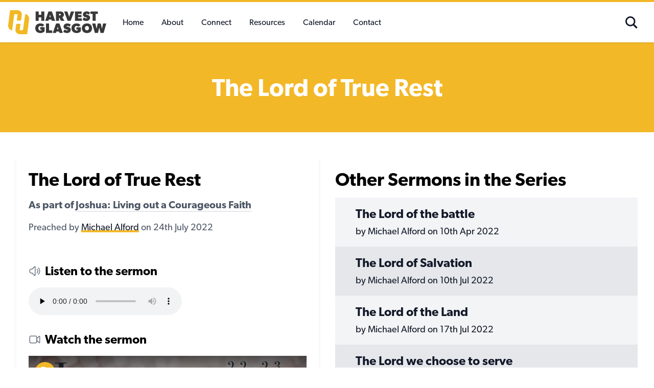

--- FILE ---
content_type: text/html; charset=utf-8
request_url: https://harvestglasgow.church/sermons/the-lord-of-true-rest
body_size: 7473
content:
<!doctype html>
<html lang="en">
    <head>
        <meta charset="utf-8">
        <meta http-equiv="X-UA-Compatible" content="IE=edge">
        <meta name="viewport" content="width=device-width, initial-scale=1">
        <link rel="apple-touch-icon" sizes="180x180" href="/favicons/harvest/apple-touch-icon.png">
<link rel="icon" type="image/png" sizes="32x32" href="/favicons/harvest/favicon-32x32.png">
<link rel="icon" type="image/png" sizes="16x16" href="/favicons/harvest/favicon-16x16.png">
<link rel="manifest" href="/favicons/harvest/site.webmanifest">
<link rel="mask-icon" href="/favicons/harvest/safari-pinned-tab.svg" color="#5bbad5">
<link rel="shortcut icon" href="/favicons/harvest/favicon.ico">
<meta name="msapplication-TileColor" content="#da532c">
<meta name="msapplication-config" content="/favicons/harvest/browserconfig.xml">
<meta name="theme-color" content="#ffffff">

        <title>
    The Lord of True Rest | Harvest Glasgow
</title>



<meta property="og:type" content="website" />


    <meta name="og:title" content="The Lord of True Rest | Harvest Glasgow">





    

    <meta property="og:image" content="https://harvestglasgow.church/img/http/harvest-glasgow/churchintro.jpg/2960e287239f99edf58453ce224de27f/churchintro.jpg" />

    
        <meta property="og:image:width" content="1280" />
        <meta property="og:image:height" content="720" />
    

    
        <meta name="twitter:image" content="https://harvestglasgow.church/img/http/harvest-glasgow/churchintro.jpg/d2b5a92ea32ff177d25e23e0501deb93/churchintro.jpg" />
    



    <link rel="canonical" href="https://harvestglasgow.church/sermons/the-lord-of-true-rest" />
    <meta property="og:url" content="https://harvestglasgow.church/sermons/the-lord-of-true-rest" />



    <meta property="og:site_name" content="Harvest Glasgow" />


<meta property="og:locale" content="en_GB" />


    <meta name="twitter:card" content="summary_large_image" />
    
        <meta name="twitter:site" content="@harvestglasgow" />
    
    
        <meta name="twitter:title" content="The Lord of True Rest | Harvest Glasgow" />
    
    


        <link rel="preload" as="style" href="https://harvestglasgow.church/build/assets/harvest-B38zVtaV.css" /><link rel="modulepreload" as="script" href="https://harvestglasgow.church/build/assets/harvest-D4t-Up3L.js" /><link rel="modulepreload" as="script" href="https://harvestglasgow.church/build/assets/index-C_jyEy7S.js" /><link rel="stylesheet" href="https://harvestglasgow.church/build/assets/harvest-B38zVtaV.css" data-navigate-track="reload" /><script type="module" src="https://harvestglasgow.church/build/assets/harvest-D4t-Up3L.js" data-navigate-track="reload"></script>
        <script src="/vendor/statamic/frontend/js/helpers.js"></script>
        <!-- Livewire Styles --><style >[wire\:loading][wire\:loading], [wire\:loading\.delay][wire\:loading\.delay], [wire\:loading\.inline-block][wire\:loading\.inline-block], [wire\:loading\.inline][wire\:loading\.inline], [wire\:loading\.block][wire\:loading\.block], [wire\:loading\.flex][wire\:loading\.flex], [wire\:loading\.table][wire\:loading\.table], [wire\:loading\.grid][wire\:loading\.grid], [wire\:loading\.inline-flex][wire\:loading\.inline-flex] {display: none;}[wire\:loading\.delay\.none][wire\:loading\.delay\.none], [wire\:loading\.delay\.shortest][wire\:loading\.delay\.shortest], [wire\:loading\.delay\.shorter][wire\:loading\.delay\.shorter], [wire\:loading\.delay\.short][wire\:loading\.delay\.short], [wire\:loading\.delay\.default][wire\:loading\.delay\.default], [wire\:loading\.delay\.long][wire\:loading\.delay\.long], [wire\:loading\.delay\.longer][wire\:loading\.delay\.longer], [wire\:loading\.delay\.longest][wire\:loading\.delay\.longest] {display: none;}[wire\:offline][wire\:offline] {display: none;}[wire\:dirty]:not(textarea):not(input):not(select) {display: none;}:root {--livewire-progress-bar-color: #2299dd;}[x-cloak] {display: none !important;}[wire\:cloak] {display: none !important;}</style>
        
            <meta name="google-site-verification" content="sSyzb83rlAce_EaFR2h5L3btFsF8UmIQ4-sgAkQOHv8" />

<!-- Fathom - beautiful, simple website analytics -->
<script src="https://cdn.usefathom.com/script.js" data-site="JJGYJFGW" defer></script>
<!-- / Fathom -->

        
        
    </head>
    <body class="">
        <div
            x-cloak
            x-data="{ search: false, openedModal: null, voted: false}"
            class="flex flex-col min-h-screen"
        >
            
                <header x-cloak x-data="{ mobileNav: false }" class="bg-white border-t-4 border-yellow-harvest py-4 shadow fixed w-full top-0 z-50">
    <transition
    enter-active-class=""
    leave-active-class=""
    enter-class=""
    enter-to-class="slideInDown"
    leave-class=""
    leave-to-class="slideOutUp">
    <div x-show="search" class="animated bg-white pb-6">
        <div class="container">
          <form action="/search" class="flex items-center border border-gray-500 p-4">
    <label class="block w-full" for="query">
        <input
            id="query"
            name="q"
            type="search"
            class="text-xl w-full focus:outline-none focus:border focus:border-yellow-harvest"
            placeholder="What are you looking for?"
        />
    </label>
    <button class="ml-4" aria-label="search site">
        <svg xmlns="http://www.w3.org/2000/svg" width="24" height="24" viewBox="0 0 24 24"><path d="M23.809 21.646l-6.205-6.205c1.167-1.605 1.857-3.579 1.857-5.711 0-5.365-4.365-9.73-9.731-9.73-5.365 0-9.73 4.365-9.73 9.73 0 5.366 4.365 9.73 9.73 9.73 2.034 0 3.923-.627 5.487-1.698l6.238 6.238 2.354-2.354zm-20.955-11.916c0-3.792 3.085-6.877 6.877-6.877s6.877 3.085 6.877 6.877-3.085 6.877-6.877 6.877c-3.793 0-6.877-3.085-6.877-6.877z"/></svg>
    </button>
</form>

        </div>
    </div>
</transition>


    <div class="container relative">
        <div class="flex items-center justify-between md:justify-start">
            <a href="/" title="Go to homepage">
                <svg class="flex-shrink-0 mr-4 w-48" xmlns="http://www.w3.org/2000/svg" data-name="Layer 1" viewBox="0 0 162.86 40"><path fill="#383938" d="M60.1 17.69h-5.11v-5.76h-4.25v5.76h-5.11V2.08h5.11v5.65h4.25V2.08h5.11zM77.95 17.69h-5.53l-.61-2.19h-4.46l-.58 2.19h-5.26l5.37-15.61h5.63zm-7.21-6.1l-1.15-4.18-1.15 4.18zM93.44 17.69h-5.88l-2.49-5.2h-.65v5.2h-5.11V2.08h6.78a7.67 7.67 0 0 1 4.52 1.13 4.59 4.59 0 0 1 1.9 3.87 5 5 0 0 1-2.6 4.7zM86.81 6.23a1.71 1.71 0 0 0-1.12-.29H84.4v2.71h1.29a1.82 1.82 0 0 0 1.12-.27 1.16 1.16 0 0 0 .57-1.09 1.13 1.13 0 0 0-.57-1.06zM109.6 2.08l-5.88 15.59h-5L92.88 2.08h5.42l2.94 9 2.93-9zM122.26 17.69h-11.3V2.08h11.07v4h-6v1.69h5.65v4h-5.65v1.81h6.22zM134.01 16.63a7.35 7.35 0 0 1-4.61 1.33 9.86 9.86 0 0 1-6-2.08l2.26-3.84a7.86 7.86 0 0 0 4.16 1.69c.68 0 1.15-.2 1.15-.65s-.56-.63-1.13-.82-1.81-.56-2.26-.72a6.93 6.93 0 0 1-2.15-1.15 4 4 0 0 1-1.42-3.32 4.93 4.93 0 0 1 1.81-3.78 7.17 7.17 0 0 1 4.59-1.35 9 9 0 0 1 5.55 1.87l-1.94 3.62a6.43 6.43 0 0 0-3.71-1.49c-.81 0-1.26.16-1.26.63s.72.61 1.08.72 1.32.39 1.86.57a8.41 8.41 0 0 1 2.6 1.31 4.26 4.26 0 0 1 1.47 3.39 5.2 5.2 0 0 1-2.05 4.07zM148.95 6.08h-3.68V17.7h-5.11V6.08h-3.65v-4h12.45zM60.44 35.18a9.46 9.46 0 0 1-7.24 2.85c-4.18 0-8.24-2.51-8.24-8s4.06-8 8.36-8a8.17 8.17 0 0 1 6.55 2.72l-3.36 2.75a4.32 4.32 0 0 0-3.16-1.36c-1.81 0-3.24 1.36-3.24 3.85s1.43 3.84 3.24 3.84 2.14-.57 2.14-.57v-1.13h-2.37v-3.77h7.35zM73.21 37.78h-10.4V22.19h5.09V33.6h5.31zM90.62 37.78h-5.53l-.61-2.19h-4.46l-.58 2.19h-5.31l5.38-15.59h5.65zm-7.21-6.1l-1.15-4.18-1.15 4.18zM101.95 36.72a7.35 7.35 0 0 1-4.61 1.33 9.89 9.89 0 0 1-6-2.07l2.26-3.85a7.89 7.89 0 0 0 4.16 1.7c.68 0 1.15-.21 1.15-.66s-.56-.63-1.13-.81-1.81-.57-2.26-.72a7.2 7.2 0 0 1-2.14-1.16 4 4 0 0 1-1.43-3.32 4.92 4.92 0 0 1 1.81-3.77 7.16 7.16 0 0 1 4.59-1.36 9.06 9.06 0 0 1 5.56 1.88l-1.95 3.61a6.43 6.43 0 0 0-3.7-1.49c-.82 0-1.27.16-1.27.63s.73.61 1.09.73 1.31.38 1.85.56a8.41 8.41 0 0 1 2.6 1.31 4.26 4.26 0 0 1 1.47 3.39 5.15 5.15 0 0 1-2.05 4.07zM120.6 35.18a9.42 9.42 0 0 1-7.23 2.85c-4.18 0-8.25-2.51-8.25-8s4.07-8 8.36-8a8.17 8.17 0 0 1 6.55 2.72l-3.39 2.82a4.28 4.28 0 0 0-3.16-1.36c-1.81 0-3.23 1.36-3.23 3.85s1.42 3.84 3.23 3.84 2.15-.57 2.15-.57V32.2h-2.37v-3.77h7.34zM130.77 38.08c-4.86 0-8.47-3-8.47-8s3.61-8.07 8.47-8.07 8.48 3 8.48 8.07-3.62 8-8.48 8zm0-11.79a3.65 3.65 0 0 0 0 7.27c2 0 3.33-1.49 3.33-3.63s-1.29-3.67-3.33-3.67zM162.87 22.19l-4.36 15.59h-5.2l-2.1-8.81-2.08 8.81h-5.2l-4.42-15.59h5.31l1.92 8.7 1.92-8.7h5.08l1.93 8.7 1.92-8.7z"/><path fill="#f2b824" d="M34.57 12.53c-1.1-6-6.35-6-6.35-6l-1.63 12.1-1.81 13.45a1.54 1.54 0 0 1-1.49 1.32h-2.88a1.14 1.14 0 0 1-1.16-1.32l1.12-8.55a.64.64 0 0 0-.65-.74h-5.59a.86.86 0 0 0-.83.74l-1.12 8.71a6.77 6.77 0 0 0 3.32 6.7 7.48 7.48 0 0 0 3.68 1h12.33l3.09-24a11.27 11.27 0 0 0-.03-3.41z"/><path fill="#f2b824" d="M15.51 7.87l-1.13 8.55a.64.64 0 0 0 .65.74h5.58a.86.86 0 0 0 .83-.74l1.12-8.71a6.73 6.73 0 0 0-3.32-6.7 7.4 7.4 0 0 0-3.67-1H3.19l-3.09 24a11.21 11.21 0 0 0 .07 3.42c1.09 6 6.34 6 6.34 6l1.63-12.1L9.98 7.86a1.53 1.53 0 0 1 1.48-1.32h2.88a1.14 1.14 0 0 1 1.17 1.33z"/></svg>
            </a>

            
            <nav id="nav" class="nav">
    <ul class="" id="">
        
            <li class="relative text-base  inline  nav-list__item ">
                <a
                    href="/"
                    class=" nav-list__link  "
                    
                >
                    Home
                </a>
                
            </li>
        
            <li class="relative text-base  inline  nav-list__item ">
                <a
                    href="/about"
                    class=" nav-list__link  "
                     aria-haspopup="true" 
                >
                    About
                </a>
                
                    <ul class="nav-list--sub">
                        
            <li class="relative text-base  nav-list-sub__item ">
                <a
                    href="/foundations"
                    class=" nav-list-sub__link  "
                    
                >
                    Foundational Priorities
                </a>
                
            </li>
        
            <li class="relative text-base  nav-list-sub__item ">
                <a
                    href="/delight-devote-display"
                    class=" nav-list-sub__link  "
                    
                >
                    Delight, Devote, Display
                </a>
                
            </li>
        
            <li class="relative text-base  nav-list-sub__item ">
                <a
                    href="/mission"
                    class=" nav-list-sub__link  "
                    
                >
                    Mission
                </a>
                
            </li>
        
            <li class="relative text-base  nav-list-sub__item ">
                <a
                    href="/doctrine"
                    class=" nav-list-sub__link  "
                    
                >
                    Doctrine
                </a>
                
            </li>
        
            <li class="relative text-base  nav-list-sub__item ">
                <a
                    href="/leadership"
                    class=" nav-list-sub__link  "
                    
                >
                    Leadership
                </a>
                
            </li>
        
                    </ul>
                
            </li>
        
            <li class="relative text-base  inline  nav-list__item ">
                <a
                    href="/connect"
                    class=" nav-list__link  "
                     aria-haspopup="true" 
                >
                    Connect
                </a>
                
                    <ul class="nav-list--sub">
                        
            <li class="relative text-base  nav-list-sub__item ">
                <a
                    href="/pray"
                    class=" nav-list-sub__link  "
                    
                >
                    Pray
                </a>
                
            </li>
        
            <li class="relative text-base  nav-list-sub__item ">
                <a
                    href="/smallgroups"
                    class=" nav-list-sub__link  "
                    
                >
                    Small Groups
                </a>
                
            </li>
        
            <li class="relative text-base  nav-list-sub__item ">
                <a
                    href="/kids"
                    class=" nav-list-sub__link  "
                    
                >
                    Kids
                </a>
                
            </li>
        
            <li class="relative text-base  nav-list-sub__item ">
                <a
                    href="/ladies"
                    class=" nav-list-sub__link  "
                    
                >
                    Harvest Ladies
                </a>
                
            </li>
        
            <li class="relative text-base  nav-list-sub__item ">
                <a
                    href="/men"
                    class=" nav-list-sub__link  "
                    
                >
                    Harvest Men
                </a>
                
            </li>
        
            <li class="relative text-base  nav-list-sub__item ">
                <a
                    href="/youth"
                    class=" nav-list-sub__link  "
                    
                >
                    Youth
                </a>
                
            </li>
        
            <li class="relative text-base  nav-list-sub__item ">
                <a
                    href="/connection"
                    class=" nav-list-sub__link  "
                    
                >
                    Connection Cards
                </a>
                
            </li>
        
                    </ul>
                
            </li>
        
            <li class="relative text-base  inline  nav-list__item ">
                <a
                    href="/resources"
                    class=" nav-list__link  "
                     aria-haspopup="true" 
                >
                    Resources
                </a>
                
                    <ul class="nav-list--sub">
                        
            <li class="relative text-base  nav-list-sub__item ">
                <a
                    href="/sermons"
                    class=" nav-list-sub__link  "
                    
                >
                    Sermon Archive
                </a>
                
            </li>
        
            <li class="relative text-base  nav-list-sub__item ">
                <a
                    href="/series"
                    class=" nav-list-sub__link  "
                    
                >
                    Sermons by Series
                </a>
                
            </li>
        
            <li class="relative text-base  nav-list-sub__item ">
                <a
                    href="/blog"
                    class=" nav-list-sub__link  "
                    
                >
                    Blog
                </a>
                
            </li>
        
                    </ul>
                
            </li>
        
            <li class="relative text-base  inline  nav-list__item ">
                <a
                    href="/calendar"
                    class=" nav-list__link  "
                    
                >
                    Calendar
                </a>
                
            </li>
        
            <li class="relative text-base  inline  nav-list__item ">
                <a
                    href="/contact"
                    class=" nav-list__link  "
                    
                >
                    Contact
                </a>
                
            </li>
        
    </ul>
</nav>


            
            <transition name="fade">
                <div x-show="mobileNav" class="bg-white border-t-4 border-yellow-harvest p-4 absolute left-0 w-full h-screen overflow-y-scroll top-[-20px]">
                    <div class="flex flex-col">
                        <div class="flex justify-between items-center py-2 mb-4">
                            <a href="/" title="Go to homepage">
                                <svg class="mr-4 w-48" xmlns="http://www.w3.org/2000/svg" data-name="Layer 1" viewBox="0 0 162.86 40"><path fill="#383938" d="M60.1 17.69h-5.11v-5.76h-4.25v5.76h-5.11V2.08h5.11v5.65h4.25V2.08h5.11zM77.95 17.69h-5.53l-.61-2.19h-4.46l-.58 2.19h-5.26l5.37-15.61h5.63zm-7.21-6.1l-1.15-4.18-1.15 4.18zM93.44 17.69h-5.88l-2.49-5.2h-.65v5.2h-5.11V2.08h6.78a7.67 7.67 0 0 1 4.52 1.13 4.59 4.59 0 0 1 1.9 3.87 5 5 0 0 1-2.6 4.7zM86.81 6.23a1.71 1.71 0 0 0-1.12-.29H84.4v2.71h1.29a1.82 1.82 0 0 0 1.12-.27 1.16 1.16 0 0 0 .57-1.09 1.13 1.13 0 0 0-.57-1.06zM109.6 2.08l-5.88 15.59h-5L92.88 2.08h5.42l2.94 9 2.93-9zM122.26 17.69h-11.3V2.08h11.07v4h-6v1.69h5.65v4h-5.65v1.81h6.22zM134.01 16.63a7.35 7.35 0 0 1-4.61 1.33 9.86 9.86 0 0 1-6-2.08l2.26-3.84a7.86 7.86 0 0 0 4.16 1.69c.68 0 1.15-.2 1.15-.65s-.56-.63-1.13-.82-1.81-.56-2.26-.72a6.93 6.93 0 0 1-2.15-1.15 4 4 0 0 1-1.42-3.32 4.93 4.93 0 0 1 1.81-3.78 7.17 7.17 0 0 1 4.59-1.35 9 9 0 0 1 5.55 1.87l-1.94 3.62a6.43 6.43 0 0 0-3.71-1.49c-.81 0-1.26.16-1.26.63s.72.61 1.08.72 1.32.39 1.86.57a8.41 8.41 0 0 1 2.6 1.31 4.26 4.26 0 0 1 1.47 3.39 5.2 5.2 0 0 1-2.05 4.07zM148.95 6.08h-3.68V17.7h-5.11V6.08h-3.65v-4h12.45zM60.44 35.18a9.46 9.46 0 0 1-7.24 2.85c-4.18 0-8.24-2.51-8.24-8s4.06-8 8.36-8a8.17 8.17 0 0 1 6.55 2.72l-3.36 2.75a4.32 4.32 0 0 0-3.16-1.36c-1.81 0-3.24 1.36-3.24 3.85s1.43 3.84 3.24 3.84 2.14-.57 2.14-.57v-1.13h-2.37v-3.77h7.35zM73.21 37.78h-10.4V22.19h5.09V33.6h5.31zM90.62 37.78h-5.53l-.61-2.19h-4.46l-.58 2.19h-5.31l5.38-15.59h5.65zm-7.21-6.1l-1.15-4.18-1.15 4.18zM101.95 36.72a7.35 7.35 0 0 1-4.61 1.33 9.89 9.89 0 0 1-6-2.07l2.26-3.85a7.89 7.89 0 0 0 4.16 1.7c.68 0 1.15-.21 1.15-.66s-.56-.63-1.13-.81-1.81-.57-2.26-.72a7.2 7.2 0 0 1-2.14-1.16 4 4 0 0 1-1.43-3.32 4.92 4.92 0 0 1 1.81-3.77 7.16 7.16 0 0 1 4.59-1.36 9.06 9.06 0 0 1 5.56 1.88l-1.95 3.61a6.43 6.43 0 0 0-3.7-1.49c-.82 0-1.27.16-1.27.63s.73.61 1.09.73 1.31.38 1.85.56a8.41 8.41 0 0 1 2.6 1.31 4.26 4.26 0 0 1 1.47 3.39 5.15 5.15 0 0 1-2.05 4.07zM120.6 35.18a9.42 9.42 0 0 1-7.23 2.85c-4.18 0-8.25-2.51-8.25-8s4.07-8 8.36-8a8.17 8.17 0 0 1 6.55 2.72l-3.39 2.82a4.28 4.28 0 0 0-3.16-1.36c-1.81 0-3.23 1.36-3.23 3.85s1.42 3.84 3.23 3.84 2.15-.57 2.15-.57V32.2h-2.37v-3.77h7.34zM130.77 38.08c-4.86 0-8.47-3-8.47-8s3.61-8.07 8.47-8.07 8.48 3 8.48 8.07-3.62 8-8.48 8zm0-11.79a3.65 3.65 0 0 0 0 7.27c2 0 3.33-1.49 3.33-3.63s-1.29-3.67-3.33-3.67zM162.87 22.19l-4.36 15.59h-5.2l-2.1-8.81-2.08 8.81h-5.2l-4.42-15.59h5.31l1.92 8.7 1.92-8.7h5.08l1.93 8.7 1.92-8.7z"/><path fill="#f2b824" d="M34.57 12.53c-1.1-6-6.35-6-6.35-6l-1.63 12.1-1.81 13.45a1.54 1.54 0 0 1-1.49 1.32h-2.88a1.14 1.14 0 0 1-1.16-1.32l1.12-8.55a.64.64 0 0 0-.65-.74h-5.59a.86.86 0 0 0-.83.74l-1.12 8.71a6.77 6.77 0 0 0 3.32 6.7 7.48 7.48 0 0 0 3.68 1h12.33l3.09-24a11.27 11.27 0 0 0-.03-3.41z"/><path fill="#f2b824" d="M15.51 7.87l-1.13 8.55a.64.64 0 0 0 .65.74h5.58a.86.86 0 0 0 .83-.74l1.12-8.71a6.73 6.73 0 0 0-3.32-6.7 7.4 7.4 0 0 0-3.67-1H3.19l-3.09 24a11.21 11.21 0 0 0 .07 3.42c1.09 6 6.34 6 6.34 6l1.63-12.1L9.98 7.86a1.53 1.53 0 0 1 1.48-1.32h2.88a1.14 1.14 0 0 1 1.17 1.33z"/></svg>
                            </a>
                        </div>

                        <div>
                            <nav class="mb-8 flex flex-col gap-y-3">
                                
                                    <div x-data="{ active: false }">
                                        
                                            <a class="text-2xl" href="/">Home</a>
                                        
                                    </div>
                                
                                    <div x-data="{ active: false }">
                                        
                                            <button
                                                type="button"
                                                class="text-2xl inline-flex items-center gap-x-1 hover:text-olive"
                                                aria-expanded="false"
                                                @click="active = !active"
                                            >
                                                <span>About</span>
                                                <svg class="w-6 h-6" viewBox="0 0 20 20" fill="currentColor" aria-hidden="true"><path fill-rule="evenodd" d="M5.23 7.21a.75.75 0 011.06.02L10 11.168l3.71-3.938a.75.75 0 111.08 1.04l-4.25 4.5a.75.75 0 01-1.08 0l-4.25-4.5a.75.75 0 01.02-1.06z" clip-rule="evenodd"/></svg>
                                            </button>

                                            <ul x-show="active" class="ml-4 space-y-3 my-2">
                                                
                                                    <li>
                                                        <a href="/foundations" class="text-2xl block">Foundational Priorities</a>
                                                    </li>
                                                
                                                    <li>
                                                        <a href="/delight-devote-display" class="text-2xl block">Delight, Devote, Display</a>
                                                    </li>
                                                
                                                    <li>
                                                        <a href="/mission" class="text-2xl block">Mission</a>
                                                    </li>
                                                
                                                    <li>
                                                        <a href="/doctrine" class="text-2xl block">Doctrine</a>
                                                    </li>
                                                
                                                    <li>
                                                        <a href="/leadership" class="text-2xl block">Leadership</a>
                                                    </li>
                                                
                                            </ul>
                                        
                                    </div>
                                
                                    <div x-data="{ active: false }">
                                        
                                            <button
                                                type="button"
                                                class="text-2xl inline-flex items-center gap-x-1 hover:text-olive"
                                                aria-expanded="false"
                                                @click="active = !active"
                                            >
                                                <span>Connect</span>
                                                <svg class="w-6 h-6" viewBox="0 0 20 20" fill="currentColor" aria-hidden="true"><path fill-rule="evenodd" d="M5.23 7.21a.75.75 0 011.06.02L10 11.168l3.71-3.938a.75.75 0 111.08 1.04l-4.25 4.5a.75.75 0 01-1.08 0l-4.25-4.5a.75.75 0 01.02-1.06z" clip-rule="evenodd"/></svg>
                                            </button>

                                            <ul x-show="active" class="ml-4 space-y-3 my-2">
                                                
                                                    <li>
                                                        <a href="/pray" class="text-2xl block">Pray</a>
                                                    </li>
                                                
                                                    <li>
                                                        <a href="/smallgroups" class="text-2xl block">Small Groups</a>
                                                    </li>
                                                
                                                    <li>
                                                        <a href="/kids" class="text-2xl block">Kids</a>
                                                    </li>
                                                
                                                    <li>
                                                        <a href="/ladies" class="text-2xl block">Harvest Ladies</a>
                                                    </li>
                                                
                                                    <li>
                                                        <a href="/men" class="text-2xl block">Harvest Men</a>
                                                    </li>
                                                
                                                    <li>
                                                        <a href="/youth" class="text-2xl block">Youth</a>
                                                    </li>
                                                
                                                    <li>
                                                        <a href="/connection" class="text-2xl block">Connection Cards</a>
                                                    </li>
                                                
                                            </ul>
                                        
                                    </div>
                                
                                    <div x-data="{ active: false }">
                                        
                                            <button
                                                type="button"
                                                class="text-2xl inline-flex items-center gap-x-1 hover:text-olive"
                                                aria-expanded="false"
                                                @click="active = !active"
                                            >
                                                <span>Resources</span>
                                                <svg class="w-6 h-6" viewBox="0 0 20 20" fill="currentColor" aria-hidden="true"><path fill-rule="evenodd" d="M5.23 7.21a.75.75 0 011.06.02L10 11.168l3.71-3.938a.75.75 0 111.08 1.04l-4.25 4.5a.75.75 0 01-1.08 0l-4.25-4.5a.75.75 0 01.02-1.06z" clip-rule="evenodd"/></svg>
                                            </button>

                                            <ul x-show="active" class="ml-4 space-y-3 my-2">
                                                
                                                    <li>
                                                        <a href="/sermons" class="text-2xl block">Sermon Archive</a>
                                                    </li>
                                                
                                                    <li>
                                                        <a href="/series" class="text-2xl block">Sermons by Series</a>
                                                    </li>
                                                
                                                    <li>
                                                        <a href="/blog" class="text-2xl block">Blog</a>
                                                    </li>
                                                
                                            </ul>
                                        
                                    </div>
                                
                                    <div x-data="{ active: false }">
                                        
                                            <a class="text-2xl" href="/calendar">Calendar</a>
                                        
                                    </div>
                                
                                    <div x-data="{ active: false }">
                                        
                                            <a class="text-2xl" href="/contact">Contact</a>
                                        
                                    </div>
                                
                            </nav>

                            <h3>Search our site</h3>
                            <form action="/search" class="flex items-center border border-gray-500 p-4">
    <label class="block w-full" for="query">
        <input
            id="query"
            name="q"
            type="search"
            class="text-xl w-full focus:outline-none focus:border focus:border-yellow-harvest"
            placeholder="What are you looking for?"
        />
    </label>
    <button class="ml-4" aria-label="search site">
        <svg xmlns="http://www.w3.org/2000/svg" width="24" height="24" viewBox="0 0 24 24"><path d="M23.809 21.646l-6.205-6.205c1.167-1.605 1.857-3.579 1.857-5.711 0-5.365-4.365-9.73-9.731-9.73-5.365 0-9.73 4.365-9.73 9.73 0 5.366 4.365 9.73 9.73 9.73 2.034 0 3.923-.627 5.487-1.698l6.238 6.238 2.354-2.354zm-20.955-11.916c0-3.792 3.085-6.877 6.877-6.877s6.877 3.085 6.877 6.877-3.085 6.877-6.877 6.877c-3.793 0-6.877-3.085-6.877-6.877z"/></svg>
    </button>
</form>

                        </div>
                    </div>
                </div>
            </transition>

            <nav class="md:ml-auto flex items-center">
                <button
                    class="mr-4 hidden lg:block focus:outline-none"
                    aria-label="toggle search"
                    @click="search = !search"
                >
                    <svg class="text-gray-900 fill-current" xmlns="http://www.w3.org/2000/svg" width="24" height="24" viewBox="0 0 24 24"><path d="M23.809 21.646l-6.205-6.205c1.167-1.605 1.857-3.579 1.857-5.711 0-5.365-4.365-9.73-9.731-9.73-5.365 0-9.73 4.365-9.73 9.73 0 5.366 4.365 9.73 9.73 9.73 2.034 0 3.923-.627 5.487-1.698l6.238 6.238 2.354-2.354zm-20.955-11.916c0-3.792 3.085-6.877 6.877-6.877s6.877 3.085 6.877 6.877-3.085 6.877-6.877 6.877c-3.793 0-6.877-3.085-6.877-6.877z"/></svg>
                </button>

                

                
                <button
                    class="lg:hidden hamburger hamburger--stand"
                    :class="mobileNav ? 'is-active' : ''"
                    aria-label="toggle mobile nav"
                    type="button"
                    @click="mobileNav = !mobileNav"
                >
                    <span class="hamburger-box">
                        <span class="hamburger-inner"></span>
                    </span>
                </button>
            </nav>
        </div>
    </div>
</header>

            

            <main class="z-30 overflow-x-hidden flex-1 ">
                

                

<section class="bg-yellow-harvest py-16 px-4 -mx-4 text-center">
    <h1 class="text-white text-5xl  mb-0 ">
        The Lord of True Rest
    </h1>
    
</section>


<div class="container">
    <div class="px-4 py-6 md:py-12">
        <div class="flex  flex-col md:flex-row  md:-mx-4">
            <div class="w-full md:w-1/2 md:px-4">
                <div class="p-6 bg-white shadow-md rounded">
                    <div class="flex flex-col-reverse xl:flex-row -mx-4">
                        <div class=" px-4 py-4 xl:py-0">
                            <h1 class="text-4xl">The Lord of True Rest</h1>

                            <h3 class="text-xl text-gray-600">
                                As part of <a class="border-b-2 hover:border-b-0 border-text-gray-600 text-gray-600 hover:no-underline" href="/series/joshua-living-out-a-courageous-faith">
                                    Joshua: Living out a Courageous Faith
                                </a>
                            </h3>

                            

                            <p class="text-lg mb-4 text-gray-600">
                                
                                    Preached by <a href="/sermons?preachers[]=23">Michael Alford</a> on 24th July 2022
                                
                            </p>
                        </div>
                        
                    </div>

                    <div class="mt-10">
                        <h2 class="text-2xl inline-flex items-center">
                            <svg xmlns="http://www.w3.org/2000/svg" fill="none" viewBox="0 0 24 24" stroke-width="1.5" stroke="currentColor" class="w-6 h-6 mr-2 text-gray-500">
                                <path stroke-linecap="round" stroke-linejoin="round" d="M19.114 5.636a9 9 0 010 12.728M16.463 8.288a5.25 5.25 0 010 7.424M6.75 8.25l4.72-4.72a.75.75 0 011.28.53v15.88a.75.75 0 01-1.28.53l-4.72-4.72H4.51c-.88 0-1.704-.507-1.938-1.354A9.01 9.01 0 012.25 12c0-.83.112-1.633.322-2.396C2.806 8.756 3.63 8.25 4.51 8.25H6.75z" />
                            </svg>
                            Listen to the sermon
                        </h2>

                        <audio preload="none" controls src="https://sermons.harvestglasgow.church/CplE7sPbx0A.mp3"></audio>

                        
                            <h2 class="mt-8 text-2xl inline-flex items-center">
                                <svg xmlns="http://www.w3.org/2000/svg" fill="none" viewBox="0 0 24 24" stroke-width="1.5" stroke="currentColor" class="w-6 h-6 mr-2 text-gray-500">
                                    <path stroke-linecap="round" d="M15.75 10.5l4.72-4.72a.75.75 0 011.28.53v11.38a.75.75 0 01-1.28.53l-4.72-4.72M4.5 18.75h9a2.25 2.25 0 002.25-2.25v-9a2.25 2.25 0 00-2.25-2.25h-9A2.25 2.25 0 002.25 7.5v9a2.25 2.25 0 002.25 2.25z" />
                                </svg>
                                Watch the sermon
                            </h2>

                            <div style="aspect-ratio: 16 / 9; width: 100%">
                                <iframe class="w-full h-full" src="https://www.youtube-nocookie.com/embed/CplE7sPbx0A" title="YouTube video player" frameborder="0" allow="accelerometer; autoplay; clipboard-write; encrypted-media; gyroscope; picture-in-picture; web-share" allowfullscreen></iframe>
                            </div>
                        
                    </div>
                </div>
            </div>
            
                <div class="w-full md:w-1/2 md:px-4">
                    <div class="py-6">
                        <h2 class="text-4xl">Other Sermons in the Series</h2>

                        
                            
                                <a href="/sermons/the-lord-of-the-battle" class="relative px-10 py-4 block bg-gray-100  hover:bg-white">
                                    <h4 class="text-2xl mb-1">The Lord of the battle</h4>
                                    <p class="text-lg mb-0">by Michael Alford on 10th Apr 2022</p>
                                </a>
                            
                                <a href="/sermons/the-lord-of-salvation" class="relative px-10 py-4 block  bg-gray-200 hover:bg-white">
                                    <h4 class="text-2xl mb-1">The Lord of Salvation</h4>
                                    <p class="text-lg mb-0">by Michael Alford on 10th Jul 2022</p>
                                </a>
                            
                                <a href="/sermons/the-lord-of-the-land" class="relative px-10 py-4 block bg-gray-100  hover:bg-white">
                                    <h4 class="text-2xl mb-1">The Lord of the Land</h4>
                                    <p class="text-lg mb-0">by Michael Alford on 17th Jul 2022</p>
                                </a>
                            
                                <a href="/sermons/the-lord-we-choose-to-serve" class="relative px-10 py-4 block  bg-gray-200 hover:bg-white">
                                    <h4 class="text-2xl mb-1">The Lord we choose to serve</h4>
                                    <p class="text-lg mb-0">by Michael Alford on 30th Oct 2022</p>
                                </a>
                            
                        
                    </div>
                </div>
            
        </div>
    </div>
</div>

            </main>

            <footer class="bg-yellow-harvest text-white z-30">
    <div class="container py-6 flex justify-between items-center">
       <nav class="flex flex-col md:flex-row">
            
                <a class="text-white mb-1 md:mb-0 md:mr-4" href="/contact">Contact Us</a>
            
                <a class="text-white mb-1 md:mb-0 md:mr-4" href="/sunday">Directions</a>
            
                <a class="text-white mb-1 md:mb-0 md:mr-4" href="/privacy">Privacy Policy</a>
            
                <a class="text-white mb-1 md:mb-0 md:mr-4" href="https://www.oscr.org.uk/about-charities/search-the-register/charity-details?number=SC040749">OSCR</a>
            
                <a class="text-white mb-1 md:mb-0 md:mr-4" href="https://rootedchurches.org/?utm_source=harvestglasgow&utm_medium=link&utm_campaign=footer">Rooted Churches</a>
            
       </nav>
        <div class="flex items-center gap-x-4">
            
                <a href="https://facebook.com/harvestglasgow" target="_blank" title="Facebook" class="block">
                    <svg class="text-white fill-current h-6 w-6" fill="currentColor" viewBox="0 0 24 24" aria-hidden="true"><path fill-rule="evenodd" d="M22 12c0-5.523-4.477-10-10-10S2 6.477 2 12c0 4.991 3.657 9.128 8.438 9.878v-6.987h-2.54V12h2.54V9.797c0-2.506 1.492-3.89 3.777-3.89 1.094 0 2.238.195 2.238.195v2.46h-1.26c-1.243 0-1.63.771-1.63 1.562V12h2.773l-.443 2.89h-2.33v6.988C18.343 21.128 22 16.991 22 12z" clip-rule="evenodd"/></svg>
                </a>
            
                <a href="https://www.youtube.com/harvestglasgow" target="_blank" title="YouTube" class="block">
                    <svg class="text-white fill-current h-6 w-6" fill="currentColor" viewBox="0 0 24 24" aria-hidden="true"><path fill-rule="evenodd" d="M19.812 5.418c.861.23 1.538.907 1.768 1.768C21.998 8.746 22 12 22 12s0 3.255-.418 4.814a2.504 2.504 0 0 1-1.768 1.768c-1.56.419-7.814.419-7.814.419s-6.255 0-7.814-.419a2.505 2.505 0 0 1-1.768-1.768C2 15.255 2 12 2 12s0-3.255.417-4.814a2.507 2.507 0 0 1 1.768-1.768C5.744 5 11.998 5 11.998 5s6.255 0 7.814.418ZM15.194 12 10 15V9l5.194 3Z" clip-rule="evenodd"/></svg>
                </a>
            
        </div>
    </div>
    <div class="bg-yellow-harvest-dark py-4 text-center border-t-6 border-black">
        <p class="container text-sm mb-0">© 2025 - Harvest Glasgow - 167 Ashkirk Drive, Mosspark, Glasgow, G52 1LA</p>
    </div>
</footer>

        </div>

        <script data-navigate-once="true">window.livewireScriptConfig = {"csrf":"STATAMIC_CSRF_TOKEN","uri":"\/livewire\/update","progressBar":"","nonce":""};</script>
        

    <script>(function() {
    function createMap() {
        var map = {};
        var els = document.getElementsByClassName('nocache');
        for (var i = 0; i < els.length; i++) {
            var section = els[i].getAttribute('data-nocache');
            map[section] = els[i];
        }
        return map;
    }

    var map = createMap();

    fetch('/!/nocache', {
        method: 'POST',
        headers: { 'Content-Type': 'application/json' },
        body: JSON.stringify({
            url: window.location.href.split('#')[0],
            sections: Object.keys(map)
        })
    })
    .then((response) => response.json())
    .then((data) => {
        map = createMap(); // Recreate map in case the DOM changed.

        const regions = data.regions;
        for (var key in regions) {
            if (map[key]) map[key].outerHTML = regions[key];
        }

        for (const input of document.querySelectorAll('input[value="STATAMIC_CSRF_TOKEN"]')) {
            input.value = data.csrf;
        }

        for (const meta of document.querySelectorAll('meta[content="STATAMIC_CSRF_TOKEN"]')) {
            meta.content = data.csrf;
        }

        for (const input of document.querySelectorAll('script[data-csrf="STATAMIC_CSRF_TOKEN"]')) {
            input.setAttribute('data-csrf', data.csrf);
        }

        if (window.hasOwnProperty('livewire_token')) {
            window.livewire_token = data.csrf
        }

        if (window.hasOwnProperty('livewireScriptConfig')) {
            window.livewireScriptConfig.csrf = data.csrf
        }

        document.dispatchEvent(new CustomEvent('statamic:nocache.replaced', { detail: data }));
    });
})();</script><script defer src="https://static.cloudflareinsights.com/beacon.min.js/vcd15cbe7772f49c399c6a5babf22c1241717689176015" integrity="sha512-ZpsOmlRQV6y907TI0dKBHq9Md29nnaEIPlkf84rnaERnq6zvWvPUqr2ft8M1aS28oN72PdrCzSjY4U6VaAw1EQ==" data-cf-beacon='{"version":"2024.11.0","token":"f71dce6c7032425391f9a4ba10dda778","r":1,"server_timing":{"name":{"cfCacheStatus":true,"cfEdge":true,"cfExtPri":true,"cfL4":true,"cfOrigin":true,"cfSpeedBrain":true},"location_startswith":null}}' crossorigin="anonymous"></script>
</body>
</html>


--- FILE ---
content_type: text/html; charset=utf-8
request_url: https://www.youtube-nocookie.com/embed/CplE7sPbx0A
body_size: 45528
content:
<!DOCTYPE html><html lang="en" dir="ltr" data-cast-api-enabled="true"><head><meta name="viewport" content="width=device-width, initial-scale=1"><script nonce="WV3QMDXxWeeWBQENxWcaRw">if ('undefined' == typeof Symbol || 'undefined' == typeof Symbol.iterator) {delete Array.prototype.entries;}</script><style name="www-roboto" nonce="Dv5Ldwpjjty0qVP5jnH_tw">@font-face{font-family:'Roboto';font-style:normal;font-weight:400;font-stretch:100%;src:url(//fonts.gstatic.com/s/roboto/v48/KFO7CnqEu92Fr1ME7kSn66aGLdTylUAMa3GUBHMdazTgWw.woff2)format('woff2');unicode-range:U+0460-052F,U+1C80-1C8A,U+20B4,U+2DE0-2DFF,U+A640-A69F,U+FE2E-FE2F;}@font-face{font-family:'Roboto';font-style:normal;font-weight:400;font-stretch:100%;src:url(//fonts.gstatic.com/s/roboto/v48/KFO7CnqEu92Fr1ME7kSn66aGLdTylUAMa3iUBHMdazTgWw.woff2)format('woff2');unicode-range:U+0301,U+0400-045F,U+0490-0491,U+04B0-04B1,U+2116;}@font-face{font-family:'Roboto';font-style:normal;font-weight:400;font-stretch:100%;src:url(//fonts.gstatic.com/s/roboto/v48/KFO7CnqEu92Fr1ME7kSn66aGLdTylUAMa3CUBHMdazTgWw.woff2)format('woff2');unicode-range:U+1F00-1FFF;}@font-face{font-family:'Roboto';font-style:normal;font-weight:400;font-stretch:100%;src:url(//fonts.gstatic.com/s/roboto/v48/KFO7CnqEu92Fr1ME7kSn66aGLdTylUAMa3-UBHMdazTgWw.woff2)format('woff2');unicode-range:U+0370-0377,U+037A-037F,U+0384-038A,U+038C,U+038E-03A1,U+03A3-03FF;}@font-face{font-family:'Roboto';font-style:normal;font-weight:400;font-stretch:100%;src:url(//fonts.gstatic.com/s/roboto/v48/KFO7CnqEu92Fr1ME7kSn66aGLdTylUAMawCUBHMdazTgWw.woff2)format('woff2');unicode-range:U+0302-0303,U+0305,U+0307-0308,U+0310,U+0312,U+0315,U+031A,U+0326-0327,U+032C,U+032F-0330,U+0332-0333,U+0338,U+033A,U+0346,U+034D,U+0391-03A1,U+03A3-03A9,U+03B1-03C9,U+03D1,U+03D5-03D6,U+03F0-03F1,U+03F4-03F5,U+2016-2017,U+2034-2038,U+203C,U+2040,U+2043,U+2047,U+2050,U+2057,U+205F,U+2070-2071,U+2074-208E,U+2090-209C,U+20D0-20DC,U+20E1,U+20E5-20EF,U+2100-2112,U+2114-2115,U+2117-2121,U+2123-214F,U+2190,U+2192,U+2194-21AE,U+21B0-21E5,U+21F1-21F2,U+21F4-2211,U+2213-2214,U+2216-22FF,U+2308-230B,U+2310,U+2319,U+231C-2321,U+2336-237A,U+237C,U+2395,U+239B-23B7,U+23D0,U+23DC-23E1,U+2474-2475,U+25AF,U+25B3,U+25B7,U+25BD,U+25C1,U+25CA,U+25CC,U+25FB,U+266D-266F,U+27C0-27FF,U+2900-2AFF,U+2B0E-2B11,U+2B30-2B4C,U+2BFE,U+3030,U+FF5B,U+FF5D,U+1D400-1D7FF,U+1EE00-1EEFF;}@font-face{font-family:'Roboto';font-style:normal;font-weight:400;font-stretch:100%;src:url(//fonts.gstatic.com/s/roboto/v48/KFO7CnqEu92Fr1ME7kSn66aGLdTylUAMaxKUBHMdazTgWw.woff2)format('woff2');unicode-range:U+0001-000C,U+000E-001F,U+007F-009F,U+20DD-20E0,U+20E2-20E4,U+2150-218F,U+2190,U+2192,U+2194-2199,U+21AF,U+21E6-21F0,U+21F3,U+2218-2219,U+2299,U+22C4-22C6,U+2300-243F,U+2440-244A,U+2460-24FF,U+25A0-27BF,U+2800-28FF,U+2921-2922,U+2981,U+29BF,U+29EB,U+2B00-2BFF,U+4DC0-4DFF,U+FFF9-FFFB,U+10140-1018E,U+10190-1019C,U+101A0,U+101D0-101FD,U+102E0-102FB,U+10E60-10E7E,U+1D2C0-1D2D3,U+1D2E0-1D37F,U+1F000-1F0FF,U+1F100-1F1AD,U+1F1E6-1F1FF,U+1F30D-1F30F,U+1F315,U+1F31C,U+1F31E,U+1F320-1F32C,U+1F336,U+1F378,U+1F37D,U+1F382,U+1F393-1F39F,U+1F3A7-1F3A8,U+1F3AC-1F3AF,U+1F3C2,U+1F3C4-1F3C6,U+1F3CA-1F3CE,U+1F3D4-1F3E0,U+1F3ED,U+1F3F1-1F3F3,U+1F3F5-1F3F7,U+1F408,U+1F415,U+1F41F,U+1F426,U+1F43F,U+1F441-1F442,U+1F444,U+1F446-1F449,U+1F44C-1F44E,U+1F453,U+1F46A,U+1F47D,U+1F4A3,U+1F4B0,U+1F4B3,U+1F4B9,U+1F4BB,U+1F4BF,U+1F4C8-1F4CB,U+1F4D6,U+1F4DA,U+1F4DF,U+1F4E3-1F4E6,U+1F4EA-1F4ED,U+1F4F7,U+1F4F9-1F4FB,U+1F4FD-1F4FE,U+1F503,U+1F507-1F50B,U+1F50D,U+1F512-1F513,U+1F53E-1F54A,U+1F54F-1F5FA,U+1F610,U+1F650-1F67F,U+1F687,U+1F68D,U+1F691,U+1F694,U+1F698,U+1F6AD,U+1F6B2,U+1F6B9-1F6BA,U+1F6BC,U+1F6C6-1F6CF,U+1F6D3-1F6D7,U+1F6E0-1F6EA,U+1F6F0-1F6F3,U+1F6F7-1F6FC,U+1F700-1F7FF,U+1F800-1F80B,U+1F810-1F847,U+1F850-1F859,U+1F860-1F887,U+1F890-1F8AD,U+1F8B0-1F8BB,U+1F8C0-1F8C1,U+1F900-1F90B,U+1F93B,U+1F946,U+1F984,U+1F996,U+1F9E9,U+1FA00-1FA6F,U+1FA70-1FA7C,U+1FA80-1FA89,U+1FA8F-1FAC6,U+1FACE-1FADC,U+1FADF-1FAE9,U+1FAF0-1FAF8,U+1FB00-1FBFF;}@font-face{font-family:'Roboto';font-style:normal;font-weight:400;font-stretch:100%;src:url(//fonts.gstatic.com/s/roboto/v48/KFO7CnqEu92Fr1ME7kSn66aGLdTylUAMa3OUBHMdazTgWw.woff2)format('woff2');unicode-range:U+0102-0103,U+0110-0111,U+0128-0129,U+0168-0169,U+01A0-01A1,U+01AF-01B0,U+0300-0301,U+0303-0304,U+0308-0309,U+0323,U+0329,U+1EA0-1EF9,U+20AB;}@font-face{font-family:'Roboto';font-style:normal;font-weight:400;font-stretch:100%;src:url(//fonts.gstatic.com/s/roboto/v48/KFO7CnqEu92Fr1ME7kSn66aGLdTylUAMa3KUBHMdazTgWw.woff2)format('woff2');unicode-range:U+0100-02BA,U+02BD-02C5,U+02C7-02CC,U+02CE-02D7,U+02DD-02FF,U+0304,U+0308,U+0329,U+1D00-1DBF,U+1E00-1E9F,U+1EF2-1EFF,U+2020,U+20A0-20AB,U+20AD-20C0,U+2113,U+2C60-2C7F,U+A720-A7FF;}@font-face{font-family:'Roboto';font-style:normal;font-weight:400;font-stretch:100%;src:url(//fonts.gstatic.com/s/roboto/v48/KFO7CnqEu92Fr1ME7kSn66aGLdTylUAMa3yUBHMdazQ.woff2)format('woff2');unicode-range:U+0000-00FF,U+0131,U+0152-0153,U+02BB-02BC,U+02C6,U+02DA,U+02DC,U+0304,U+0308,U+0329,U+2000-206F,U+20AC,U+2122,U+2191,U+2193,U+2212,U+2215,U+FEFF,U+FFFD;}@font-face{font-family:'Roboto';font-style:normal;font-weight:500;font-stretch:100%;src:url(//fonts.gstatic.com/s/roboto/v48/KFO7CnqEu92Fr1ME7kSn66aGLdTylUAMa3GUBHMdazTgWw.woff2)format('woff2');unicode-range:U+0460-052F,U+1C80-1C8A,U+20B4,U+2DE0-2DFF,U+A640-A69F,U+FE2E-FE2F;}@font-face{font-family:'Roboto';font-style:normal;font-weight:500;font-stretch:100%;src:url(//fonts.gstatic.com/s/roboto/v48/KFO7CnqEu92Fr1ME7kSn66aGLdTylUAMa3iUBHMdazTgWw.woff2)format('woff2');unicode-range:U+0301,U+0400-045F,U+0490-0491,U+04B0-04B1,U+2116;}@font-face{font-family:'Roboto';font-style:normal;font-weight:500;font-stretch:100%;src:url(//fonts.gstatic.com/s/roboto/v48/KFO7CnqEu92Fr1ME7kSn66aGLdTylUAMa3CUBHMdazTgWw.woff2)format('woff2');unicode-range:U+1F00-1FFF;}@font-face{font-family:'Roboto';font-style:normal;font-weight:500;font-stretch:100%;src:url(//fonts.gstatic.com/s/roboto/v48/KFO7CnqEu92Fr1ME7kSn66aGLdTylUAMa3-UBHMdazTgWw.woff2)format('woff2');unicode-range:U+0370-0377,U+037A-037F,U+0384-038A,U+038C,U+038E-03A1,U+03A3-03FF;}@font-face{font-family:'Roboto';font-style:normal;font-weight:500;font-stretch:100%;src:url(//fonts.gstatic.com/s/roboto/v48/KFO7CnqEu92Fr1ME7kSn66aGLdTylUAMawCUBHMdazTgWw.woff2)format('woff2');unicode-range:U+0302-0303,U+0305,U+0307-0308,U+0310,U+0312,U+0315,U+031A,U+0326-0327,U+032C,U+032F-0330,U+0332-0333,U+0338,U+033A,U+0346,U+034D,U+0391-03A1,U+03A3-03A9,U+03B1-03C9,U+03D1,U+03D5-03D6,U+03F0-03F1,U+03F4-03F5,U+2016-2017,U+2034-2038,U+203C,U+2040,U+2043,U+2047,U+2050,U+2057,U+205F,U+2070-2071,U+2074-208E,U+2090-209C,U+20D0-20DC,U+20E1,U+20E5-20EF,U+2100-2112,U+2114-2115,U+2117-2121,U+2123-214F,U+2190,U+2192,U+2194-21AE,U+21B0-21E5,U+21F1-21F2,U+21F4-2211,U+2213-2214,U+2216-22FF,U+2308-230B,U+2310,U+2319,U+231C-2321,U+2336-237A,U+237C,U+2395,U+239B-23B7,U+23D0,U+23DC-23E1,U+2474-2475,U+25AF,U+25B3,U+25B7,U+25BD,U+25C1,U+25CA,U+25CC,U+25FB,U+266D-266F,U+27C0-27FF,U+2900-2AFF,U+2B0E-2B11,U+2B30-2B4C,U+2BFE,U+3030,U+FF5B,U+FF5D,U+1D400-1D7FF,U+1EE00-1EEFF;}@font-face{font-family:'Roboto';font-style:normal;font-weight:500;font-stretch:100%;src:url(//fonts.gstatic.com/s/roboto/v48/KFO7CnqEu92Fr1ME7kSn66aGLdTylUAMaxKUBHMdazTgWw.woff2)format('woff2');unicode-range:U+0001-000C,U+000E-001F,U+007F-009F,U+20DD-20E0,U+20E2-20E4,U+2150-218F,U+2190,U+2192,U+2194-2199,U+21AF,U+21E6-21F0,U+21F3,U+2218-2219,U+2299,U+22C4-22C6,U+2300-243F,U+2440-244A,U+2460-24FF,U+25A0-27BF,U+2800-28FF,U+2921-2922,U+2981,U+29BF,U+29EB,U+2B00-2BFF,U+4DC0-4DFF,U+FFF9-FFFB,U+10140-1018E,U+10190-1019C,U+101A0,U+101D0-101FD,U+102E0-102FB,U+10E60-10E7E,U+1D2C0-1D2D3,U+1D2E0-1D37F,U+1F000-1F0FF,U+1F100-1F1AD,U+1F1E6-1F1FF,U+1F30D-1F30F,U+1F315,U+1F31C,U+1F31E,U+1F320-1F32C,U+1F336,U+1F378,U+1F37D,U+1F382,U+1F393-1F39F,U+1F3A7-1F3A8,U+1F3AC-1F3AF,U+1F3C2,U+1F3C4-1F3C6,U+1F3CA-1F3CE,U+1F3D4-1F3E0,U+1F3ED,U+1F3F1-1F3F3,U+1F3F5-1F3F7,U+1F408,U+1F415,U+1F41F,U+1F426,U+1F43F,U+1F441-1F442,U+1F444,U+1F446-1F449,U+1F44C-1F44E,U+1F453,U+1F46A,U+1F47D,U+1F4A3,U+1F4B0,U+1F4B3,U+1F4B9,U+1F4BB,U+1F4BF,U+1F4C8-1F4CB,U+1F4D6,U+1F4DA,U+1F4DF,U+1F4E3-1F4E6,U+1F4EA-1F4ED,U+1F4F7,U+1F4F9-1F4FB,U+1F4FD-1F4FE,U+1F503,U+1F507-1F50B,U+1F50D,U+1F512-1F513,U+1F53E-1F54A,U+1F54F-1F5FA,U+1F610,U+1F650-1F67F,U+1F687,U+1F68D,U+1F691,U+1F694,U+1F698,U+1F6AD,U+1F6B2,U+1F6B9-1F6BA,U+1F6BC,U+1F6C6-1F6CF,U+1F6D3-1F6D7,U+1F6E0-1F6EA,U+1F6F0-1F6F3,U+1F6F7-1F6FC,U+1F700-1F7FF,U+1F800-1F80B,U+1F810-1F847,U+1F850-1F859,U+1F860-1F887,U+1F890-1F8AD,U+1F8B0-1F8BB,U+1F8C0-1F8C1,U+1F900-1F90B,U+1F93B,U+1F946,U+1F984,U+1F996,U+1F9E9,U+1FA00-1FA6F,U+1FA70-1FA7C,U+1FA80-1FA89,U+1FA8F-1FAC6,U+1FACE-1FADC,U+1FADF-1FAE9,U+1FAF0-1FAF8,U+1FB00-1FBFF;}@font-face{font-family:'Roboto';font-style:normal;font-weight:500;font-stretch:100%;src:url(//fonts.gstatic.com/s/roboto/v48/KFO7CnqEu92Fr1ME7kSn66aGLdTylUAMa3OUBHMdazTgWw.woff2)format('woff2');unicode-range:U+0102-0103,U+0110-0111,U+0128-0129,U+0168-0169,U+01A0-01A1,U+01AF-01B0,U+0300-0301,U+0303-0304,U+0308-0309,U+0323,U+0329,U+1EA0-1EF9,U+20AB;}@font-face{font-family:'Roboto';font-style:normal;font-weight:500;font-stretch:100%;src:url(//fonts.gstatic.com/s/roboto/v48/KFO7CnqEu92Fr1ME7kSn66aGLdTylUAMa3KUBHMdazTgWw.woff2)format('woff2');unicode-range:U+0100-02BA,U+02BD-02C5,U+02C7-02CC,U+02CE-02D7,U+02DD-02FF,U+0304,U+0308,U+0329,U+1D00-1DBF,U+1E00-1E9F,U+1EF2-1EFF,U+2020,U+20A0-20AB,U+20AD-20C0,U+2113,U+2C60-2C7F,U+A720-A7FF;}@font-face{font-family:'Roboto';font-style:normal;font-weight:500;font-stretch:100%;src:url(//fonts.gstatic.com/s/roboto/v48/KFO7CnqEu92Fr1ME7kSn66aGLdTylUAMa3yUBHMdazQ.woff2)format('woff2');unicode-range:U+0000-00FF,U+0131,U+0152-0153,U+02BB-02BC,U+02C6,U+02DA,U+02DC,U+0304,U+0308,U+0329,U+2000-206F,U+20AC,U+2122,U+2191,U+2193,U+2212,U+2215,U+FEFF,U+FFFD;}</style><script name="www-roboto" nonce="WV3QMDXxWeeWBQENxWcaRw">if (document.fonts && document.fonts.load) {document.fonts.load("400 10pt Roboto", "E"); document.fonts.load("500 10pt Roboto", "E");}</script><link rel="stylesheet" href="/s/player/1898687b/www-player.css" name="www-player" nonce="Dv5Ldwpjjty0qVP5jnH_tw"><style nonce="Dv5Ldwpjjty0qVP5jnH_tw">html {overflow: hidden;}body {font: 12px Roboto, Arial, sans-serif; background-color: #000; color: #fff; height: 100%; width: 100%; overflow: hidden; position: absolute; margin: 0; padding: 0;}#player {width: 100%; height: 100%;}h1 {text-align: center; color: #fff;}h3 {margin-top: 6px; margin-bottom: 3px;}.player-unavailable {position: absolute; top: 0; left: 0; right: 0; bottom: 0; padding: 25px; font-size: 13px; background: url(/img/meh7.png) 50% 65% no-repeat;}.player-unavailable .message {text-align: left; margin: 0 -5px 15px; padding: 0 5px 14px; border-bottom: 1px solid #888; font-size: 19px; font-weight: normal;}.player-unavailable a {color: #167ac6; text-decoration: none;}</style><script nonce="WV3QMDXxWeeWBQENxWcaRw">var ytcsi={gt:function(n){n=(n||"")+"data_";return ytcsi[n]||(ytcsi[n]={tick:{},info:{},gel:{preLoggedGelInfos:[]}})},now:window.performance&&window.performance.timing&&window.performance.now&&window.performance.timing.navigationStart?function(){return window.performance.timing.navigationStart+window.performance.now()}:function(){return(new Date).getTime()},tick:function(l,t,n){var ticks=ytcsi.gt(n).tick;var v=t||ytcsi.now();if(ticks[l]){ticks["_"+l]=ticks["_"+l]||[ticks[l]];ticks["_"+l].push(v)}ticks[l]=
v},info:function(k,v,n){ytcsi.gt(n).info[k]=v},infoGel:function(p,n){ytcsi.gt(n).gel.preLoggedGelInfos.push(p)},setStart:function(t,n){ytcsi.tick("_start",t,n)}};
(function(w,d){function isGecko(){if(!w.navigator)return false;try{if(w.navigator.userAgentData&&w.navigator.userAgentData.brands&&w.navigator.userAgentData.brands.length){var brands=w.navigator.userAgentData.brands;var i=0;for(;i<brands.length;i++)if(brands[i]&&brands[i].brand==="Firefox")return true;return false}}catch(e){setTimeout(function(){throw e;})}if(!w.navigator.userAgent)return false;var ua=w.navigator.userAgent;return ua.indexOf("Gecko")>0&&ua.toLowerCase().indexOf("webkit")<0&&ua.indexOf("Edge")<
0&&ua.indexOf("Trident")<0&&ua.indexOf("MSIE")<0}ytcsi.setStart(w.performance?w.performance.timing.responseStart:null);var isPrerender=(d.visibilityState||d.webkitVisibilityState)=="prerender";var vName=!d.visibilityState&&d.webkitVisibilityState?"webkitvisibilitychange":"visibilitychange";if(isPrerender){var startTick=function(){ytcsi.setStart();d.removeEventListener(vName,startTick)};d.addEventListener(vName,startTick,false)}if(d.addEventListener)d.addEventListener(vName,function(){ytcsi.tick("vc")},
false);if(isGecko()){var isHidden=(d.visibilityState||d.webkitVisibilityState)=="hidden";if(isHidden)ytcsi.tick("vc")}var slt=function(el,t){setTimeout(function(){var n=ytcsi.now();el.loadTime=n;if(el.slt)el.slt()},t)};w.__ytRIL=function(el){if(!el.getAttribute("data-thumb"))if(w.requestAnimationFrame)w.requestAnimationFrame(function(){slt(el,0)});else slt(el,16)}})(window,document);
</script><script nonce="WV3QMDXxWeeWBQENxWcaRw">var ytcfg={d:function(){return window.yt&&yt.config_||ytcfg.data_||(ytcfg.data_={})},get:function(k,o){return k in ytcfg.d()?ytcfg.d()[k]:o},set:function(){var a=arguments;if(a.length>1)ytcfg.d()[a[0]]=a[1];else{var k;for(k in a[0])ytcfg.d()[k]=a[0][k]}}};
ytcfg.set({"CLIENT_CANARY_STATE":"none","DEVICE":"cbr\u003dChrome\u0026cbrand\u003dapple\u0026cbrver\u003d131.0.0.0\u0026ceng\u003dWebKit\u0026cengver\u003d537.36\u0026cos\u003dMacintosh\u0026cosver\u003d10_15_7\u0026cplatform\u003dDESKTOP","EVENT_ID":"1hUWaYHYBuvc_tcPtcWgiQ4","EXPERIMENT_FLAGS":{"ab_det_apm":true,"ab_det_el_h":true,"ab_det_em_inj":true,"ab_l_sig_st":true,"ab_l_sig_st_e":true,"ab_sa_ef":true,"action_companion_center_align_description":true,"align_three_dot_menu_with_title_description":true,"allow_skip_networkless":true,"always_send_and_write":true,"att_web_record_metrics":true,"c3_enable_button_impression_logging":true,"c3_watch_page_component":true,"cancel_pending_navs":true,"clean_up_manual_attribution_header":true,"clear_user_partitioned_ls":true,"config_age_report_killswitch":true,"cow_optimize_idom_compat":true,"csi_config_handling_infra":true,"csi_on_gel":true,"delhi_mweb_colorful_sd":true,"delhi_mweb_colorful_sd_v2":true,"deprecate_csi_has_info":true,"deprecate_pair_servlet_enabled":true,"desktop_sparkles_light_cta_button":true,"disable_cached_masthead_data":true,"disable_child_node_auto_formatted_strings":true,"disable_enf_isd":true,"disable_log_to_visitor_layer":true,"disable_pacf_logging_for_memory_limited_tv":true,"embeds_enable_eid_enforcement_for_marketing_pages":true,"embeds_enable_eid_enforcement_for_youtube":true,"embeds_enable_eid_log_for_marketing_pages":true,"embeds_enable_info_panel_dismissal":true,"embeds_enable_pfp_always_unbranded":true,"embeds_web_nwl_disable_nocookie":true,"embeds_web_updated_shorts_definition_fix":true,"enable_ab_report_on_errorscreen":true,"enable_ab_rp_int":true,"enable_active_view_display_ad_renderer_web_home":true,"enable_ad_disclosure_banner_a11y_fix":true,"enable_async_ab_enf":true,"enable_chips_shelf_view_model_fully_reactive":true,"enable_client_creator_goal_ticker_bar_revamp":true,"enable_client_only_wiz_direct_reactions":true,"enable_client_sli_logging":true,"enable_client_streamz_web":true,"enable_client_ve_spec":true,"enable_cloud_save_error_popup_after_retry":true,"enable_cookie_reissue_iframe":true,"enable_dai_sdf_h5_preroll":true,"enable_datasync_id_header_in_web_vss_pings":true,"enable_dma_post_enforcement":true,"enable_docked_chat_messages":true,"enable_entity_store_from_dependency_injection":true,"enable_flow_logging_p4e":true,"enable_fully_reactive_badge_shape":true,"enable_inline_muted_playback_on_web_search":true,"enable_inline_muted_playback_on_web_search_for_vdc":true,"enable_inline_muted_playback_on_web_search_for_vdcb":true,"enable_is_extended_monitoring":true,"enable_is_mini_app_page_active_bugfix":true,"enable_live_overlay_feed_in_live_chat":true,"enable_logging_first_user_action_after_game_ready":true,"enable_ltc_param_fetch_from_innertube":true,"enable_masthead_mweb_padding_fix":true,"enable_menu_renderer_button_in_mweb_hclr":true,"enable_mini_app_command_handler_mweb_fix":true,"enable_mini_app_iframe_loaded_logging":true,"enable_mixed_direction_formatted_strings":true,"enable_modern_ia_client_icons":true,"enable_mweb_livestream_ui_update":true,"enable_mweb_pause_autonav":true,"enable_names_handles_account_switcher":true,"enable_network_request_logging_on_game_events":true,"enable_new_paid_product_placement":true,"enable_obtaining_ppn_query_param":true,"enable_open_in_new_tab_icon_for_short_dr_for_desktop_search":true,"enable_open_yt_content":true,"enable_origin_query_parameter_bugfix":true,"enable_pacf_slot_asde_infeed_h5":true,"enable_pacf_slot_asde_player_byte_h5":true,"enable_pacf_slot_asde_player_byte_h5_TV":true,"enable_pause_ads_on_ytv_html5":true,"enable_payments_purchase_manager":true,"enable_pdp_icon_prefetch":true,"enable_pl_r_c_s":true,"enable_pl_r_si_fa":true,"enable_place_pivot_url":true,"enable_playable_a11y_label_with_badge_text":true,"enable_populate_att_psd_in_abe_feedback":true,"enable_populate_psd_in_abe_feedback":true,"enable_primitive_dialog_aria_hide_siblings":true,"enable_pv_screen_modern_text":true,"enable_removing_navbar_title_on_hashtag_page_mweb":true,"enable_resetting_scroll_position_on_flow_change":true,"enable_sdf_companion_h5":true,"enable_sdf_dai_h5_midroll":true,"enable_sdf_h5_endemic_mid_post_roll":true,"enable_sdf_on_h5_unplugged_vod_midroll":true,"enable_sdf_shorts_player_bytes_h5":true,"enable_sdk_performance_network_logging":true,"enable_sending_unwrapped_game_audio_as_serialized_metadata":true,"enable_sfv_effect_pivot_url":true,"enable_shorts_new_carousel":true,"enable_skip_ad_guidance_prompt":true,"enable_skippable_ads_for_unplugged_ad_pod":true,"enable_smearing_expansion_dai":true,"enable_third_party_info":true,"enable_time_out_messages":true,"enable_timeline_view_modern_transcript_fe":true,"enable_track_defined_via_mutable_signal":true,"enable_video_display_compact_button_group_for_desktop_search":true,"enable_watch_next_pause_autoplay_lact":true,"enable_web_96_bit_csn":true,"enable_web_delhi_icons":true,"enable_web_home_top_landscape_image_layout_level_click":true,"enable_web_tiered_gel":true,"enable_window_constrained_buy_flow_dialog":true,"enable_wiz_always_try_logging_info_map":true,"enable_wiz_queue_effect_and_on_init_initial_runs":true,"enable_ypc_spinners":true,"enable_yt_ata_iframe_authuser":true,"err_on_pl_r_c":true,"export_networkless_options":true,"fill_single_video_with_notify_to_lasr":true,"fix_ad_miniplayer_controls_rendering":true,"fix_ads_tracking_for_swf_config_deprecation_mweb":true,"h5_companion_enable_adcpn_macro_substitution_for_click_pings":true,"h5_inplayer_enable_adcpn_macro_substitution_for_click_pings":true,"h5_reset_cache_and_filter_before_update_masthead":true,"hide_channel_creation_title_for_mweb":true,"high_ccv_client_side_caching_h5":true,"html5_log_trigger_events_with_debug_data":true,"html5_ssdai_enable_media_end_cue_range":true,"il_attach_cache_limit":true,"il_use_view_model_logging_context":true,"is_browser_support_for_webcam_streaming":true,"json_condensed_response":true,"kev_adb_pg":true,"kevlar_gel_error_routing":true,"kevlar_watch_cinematics":true,"live_chat_enable_controller_extraction":true,"live_chat_enable_rta_manager":true,"live_chat_increased_min_height":true,"log_click_with_layer_from_element_in_command_handler":true,"log_errors_through_nwl_on_retry":true,"main_web_redirect_integration_riot":true,"mdx_enable_privacy_disclosure_ui":true,"mdx_load_cast_api_bootstrap_script":true,"medium_progress_bar_modification":true,"migrate_events_to_ts":true,"migrate_remaining_web_ad_badges_to_innertube":true,"mobile_account_menu_refresh":true,"mutable_signal_set_skip_unchanged":true,"mweb_a11y_enable_player_controls_invisible_toggle":true,"mweb_account_linking_noapp":true,"mweb_actions_command_handler":true,"mweb_allow_modern_search_suggest_behavior":true,"mweb_animated_actions":true,"mweb_app_upsell_button_direct_to_app":true,"mweb_big_boards":true,"mweb_big_progress_bar":true,"mweb_c3_disable_carve_out":true,"mweb_c3_disable_carve_out_keep_external_links":true,"mweb_c3_enable_adaptive_signals":true,"mweb_c3_endscreen":true,"mweb_c3_endscreen_v2":true,"mweb_c3_library_page_enable_recent_shelf":true,"mweb_c3_remove_web_navigation_endpoint_data":true,"mweb_c3_use_canonical_from_player_response":true,"mweb_channels_restyle_landscape_wider_buttons":true,"mweb_cinematic_fullscreen":true,"mweb_cinematic_topbar":true,"mweb_cinematic_watch":true,"mweb_command_handler":true,"mweb_continuation_response_processing":true,"mweb_delay_watch_initial_data":true,"mweb_deprecate_skip_ve_logging":true,"mweb_disable_searchbar_scroll":true,"mweb_early_logging_time_init":true,"mweb_enable_closed_captioning_button_on_player":true,"mweb_enable_keto_batch_player_fullscreen":true,"mweb_enable_keto_batch_player_progress_bar":true,"mweb_enable_keto_batch_player_tooltips":true,"mweb_enable_local_innertube_services":true,"mweb_enable_lockup_view_model_for_ucp":true,"mweb_enable_more_drawer":true,"mweb_enable_on_response_received_command_service":true,"mweb_enable_overlay_touch_manager":true,"mweb_enable_premium_carve_out_fix":true,"mweb_enable_refresh_detection":true,"mweb_enable_search_big_thumbs":true,"mweb_enable_search_imp":true,"mweb_enable_sequence_signal":true,"mweb_enable_shorts_pivot_button":true,"mweb_enable_shorts_video_preload":true,"mweb_enable_skippables_on_jio_phone":true,"mweb_enable_storyboards":true,"mweb_enable_varispeed_controller":true,"mweb_enable_warm_channel_requests":true,"mweb_enable_watch_feed_infinite_scroll":true,"mweb_enable_wrapped_unplugged_pause_membership_dialog_renderer":true,"mweb_enable_xhr_chunking":true,"mweb_explore_button_chip_bugfix":true,"mweb_filter_video_format_in_webfe":true,"mweb_fix_livestream_seeking":true,"mweb_fix_monitor_visibility_after_render":true,"mweb_fix_section_list_continuation_item_renderers":true,"mweb_force_ios_fallback_to_native_control":true,"mweb_fp_auto_fullscreen":true,"mweb_fullscreen_controls":true,"mweb_fullscreen_controls_action_buttons":true,"mweb_fullscreen_draggable_engagement_panel":true,"mweb_fullscreen_watch_system":true,"mweb_hacky_fix_for_playlist_panel":true,"mweb_home_reactive_shorts":true,"mweb_innertube_search_command":true,"mweb_lang_in_html":true,"mweb_like_button_synced_with_entities":true,"mweb_like_endpoint_mutation":true,"mweb_logo_use_home_page_ve":true,"mweb_modern_player_controls_tap_target_ui":true,"mweb_modern_tabs":true,"mweb_modern_typography":true,"mweb_module_decoration":true,"mweb_native_control_in_faux_fullscreen_shared":true,"mweb_panel_container_inert":true,"mweb_player_delhi_dtts":true,"mweb_player_settings_use_bottom_sheet":true,"mweb_player_settings_use_bottom_sheet_kaios":true,"mweb_player_show_previous_next_buttons_in_playlist":true,"mweb_player_skip_no_op_state_changes":true,"mweb_player_user_select_none":true,"mweb_playlist_engagement_panel":true,"mweb_schedule_warm_watch_response":true,"mweb_searchbox_legacy_navigation":true,"mweb_see_fewer_shorts":true,"mweb_sheets_ui_refresh":true,"mweb_shorts_comments_panel_id_change":true,"mweb_shorts_early_continuation":true,"mweb_show_ios_smart_banner":true,"mweb_use_server_url_on_startup":true,"mweb_watch_captions_enable_auto_translate":true,"mweb_watch_captions_set_default_size":true,"mweb_watchfeed_big_thumbnails":true,"mweb_yt_searchbox":true,"networkless_logging":true,"new_csn_storage_design":true,"no_client_ve_attach_unless_shown":true,"nwl_send_from_memory_when_online":true,"pageid_as_header_web":true,"playback_settings_use_switch_menu":true,"player_controls_autonav_fix":true,"player_controls_skip_double_signal_update":true,"polymer_bad_build_labels":true,"polymer_verifiy_app_state":true,"prevent_zero_high_score_value_from_being_sent":true,"qoe_send_and_write":true,"read_data_from_web_component_wrapper":true,"reels_enable_new_latency_logging":true,"remove_masthead_channel_banner_on_refresh":true,"remove_slot_id_exited_trigger_for_dai_in_player_slot_expire":true,"replace_client_url_parsing_with_server_signal":true,"scheduler_use_raf_by_default":true,"search_ui_enable_pve_buy_button":true,"search_ui_official_cards_enable_paid_virtual_event_buy_button":true,"service_worker_enabled":true,"service_worker_push_enabled":true,"service_worker_push_home_page_prompt":true,"service_worker_push_watch_page_prompt":true,"shell_load_gcf":true,"shorten_initial_gel_batch_timeout":true,"should_use_yt_voice_endpoint_in_kaios":true,"sink_wrapper_disable_runtime_shadycss":true,"skip_invalid_ytcsi_ticks":true,"skip_setting_info_in_csi_data_object":true,"smarter_ve_dedupping":true,"smartimation_background":true,"speedmaster_no_seek":true,"start_client_gcf_mweb":true,"suppress_error_204_logging":true,"synced_panel_scrolling_controller":true,"use_color_palettes_modern_collections_v2":true,"use_core_sm":true,"use_csi_stp_handler":true,"use_event_time_ms_header":true,"use_fifo_for_networkless":true,"use_infogel_early_logging":true,"use_new_in_memory_storage":true,"use_player_abuse_bg_library":true,"use_request_time_ms_header":true,"use_session_based_sampling":true,"use_ts_visibilitylogger":true,"vss_final_ping_send_and_write":true,"vss_playback_use_send_and_write":true,"web_adaptive_repeat_ase":true,"web_always_load_chat_support":true,"web_animated_like":true,"web_api_url":true,"web_attr_string_unified_vis_mon":true,"web_autonav_allow_off_by_default":true,"web_bookmark_playlist_save_icon":true,"web_button_vm_refactor_disabled":true,"web_c3_log_app_init_finish":true,"web_csi_action_sampling_enabled":true,"web_dedupe_ve_grafting":true,"web_disable_backdrop_filter":true,"web_enable_ab_em_rsp":true,"web_enable_ab_rsp_cl":true,"web_enable_abd_ref":true,"web_enable_course_icon_update":true,"web_enable_error_204":true,"web_enable_horizontal_video_attributes_section":true,"web_enable_like_button_click_debouncing":true,"web_fix_segmented_like_dislike_undefined":true,"web_gcf_hashes_innertube":true,"web_gel_timeout_cap":true,"web_graft_ve_unified_vis_mon":true,"web_list_item_style_for_menu_items":true,"web_masthead_visited_channel_color_fix":true,"web_metadata_carousel_elref_bugfix":true,"web_parent_target_for_sheets":true,"web_persist_server_autonav_state_on_client":true,"web_playback_associated_log_ctt":true,"web_playback_associated_ve":true,"web_prefetch_preload_video":true,"web_resizable_advertiser_banner_on_masthead_safari_fix":true,"web_scheduler_auto_init":true,"web_shorts_lockup_view_model_sink":true,"web_shorts_pivot_button_view_model_reactive":true,"web_shorts_suggested_action_no_bvm":true,"web_update_panel_visibility_logging_fix":true,"web_video_attribute_view_model_a11y_fix":true,"web_watch_controls_state_signals":true,"web_yt_config_context":true,"webfe_disable_ab_em_plb":true,"webfe_mweb_watch_microdata":true,"webfe_watch_shorts_canonical_url_fix":true,"webpo_exit_on_net_err":true,"wiz_diff_overwritable":true,"wiz_memoize_stamper_items":true,"woffle_used_state_report":true,"wpo_gel_strz":true,"ytcp_paper_tooltip_use_scoped_owner_root":true,"ytidb_clear_embedded_player":true,"H5_async_logging_delay_ms":30000.0,"attention_logging_scroll_throttle":500.0,"autoplay_pause_by_lact_sampling_fraction":0.0,"cinematic_watch_effect_opacity":0.4,"formatted_description_log_warning_fraction":0.01,"log_window_onerror_fraction":0.1,"mweb_prediction_threshold":0.05,"mweb_prediction_threshold_navigation":0.05,"speedmaster_playback_rate":2.0,"tv_pacf_logging_sample_rate":0.01,"web_load_prediction_threshold":0.03,"web_navigation_prediction_threshold":0.03,"web_pbj_log_warning_rate":0.0,"web_system_health_fraction":0.01,"ytidb_transaction_ended_event_rate_limit":0.02,"active_time_update_interval_ms":10000,"att_init_delay":200,"autoplay_pause_by_lact_sec":0,"botguard_async_snapshot_timeout_ms":3000,"check_navigator_accuracy_timeout_ms":0,"cinematic_watch_css_filter_blur_strength":40,"cinematic_watch_fade_out_duration":500,"close_webview_delay_ms":100,"cloud_save_game_data_rate_limit_ms":3000,"compression_disable_point":10,"custom_active_view_tos_timeout_ms":3600000,"embeds_widget_poll_interval_ms":0,"gel_min_batch_size":3,"gel_queue_timeout_max_ms":60000,"get_async_timeout_ms":60000,"hide_cta_for_home_web_video_ads_animate_in_time":2,"html5_byterate_soft_cap":0,"initial_gel_batch_timeout":2000,"max_body_size_to_compress":500000,"max_prefetch_window_sec_for_livestream_optimization":10,"min_prefetch_offset_sec_for_livestream_optimization":20,"mini_app_container_iframe_src_update_delay_ms":0,"multiple_preview_news_duration_time":11000,"mweb_c3_toast_duration_ms":5000,"mweb_deep_link_fallback_timeout_ms":10000,"mweb_delay_response_received_actions":100,"mweb_fp_dpad_rate_limit_ms":0,"mweb_fp_dpad_watch_title_clamp_lines":0,"mweb_history_manager_cache_size":100,"mweb_history_manager_w2w_ttl":0,"mweb_ios_fullscreen_playback_transition_delay_ms":500,"mweb_ios_fullscreen_system_pause_epilson_ms":0,"mweb_override_response_store_expiration_ms":0,"mweb_shorts_early_continuation_trigger_threshold":4,"mweb_w2w_max_age_seconds":0,"mweb_watch_captions_default_size":2,"network_polling_interval":30000,"play_click_interval_ms":30000,"play_ping_interval_ms":10000,"prefetch_comments_ms_after_video":0,"send_config_hash_timer":0,"service_worker_push_logged_out_prompt_watches":-1,"service_worker_push_prompt_cap":-1,"service_worker_push_prompt_delay_microseconds":3888000000000,"show_mini_app_ad_frequency_cap_ms":300000,"slow_compressions_before_abandon_count":4,"speedmaster_cancellation_movement_dp":10,"speedmaster_touch_activation_ms":500,"web_foreground_heartbeat_interval_ms":28000,"web_gel_debounce_ms":10000,"web_logging_max_batch":100,"web_max_tracing_events":50,"web_tracing_session_replay":0,"wil_icon_max_concurrent_fetches":9999,"ytidb_remake_db_retries":3,"ytidb_reopen_db_retries":3,"WebClientReleaseProcessCritical__youtube_embeds_client_version_override":"","WebClientReleaseProcessCritical__youtube_embeds_web_client_version_override":"","WebClientReleaseProcessCritical__youtube_mweb_client_version_override":"","debug_forced_internalcountrycode":"","embeds_web_synth_ch_headers_banned_urls_regex":"","enable_web_media_service":"DISABLED","il_payload_scraping":"","live_chat_unicode_emoji_json_url":"https://www.gstatic.com/youtube/img/emojis/emojis-svg-9.json","mweb_deep_link_feature_tag_suffix":"11268432","mweb_enable_shorts_innertube_player_prefetch_trigger":"NONE","mweb_fp_dpad":"home,search,browse,channel,create_channel,experiments,settings,trending,oops,404,paid_memberships,sponsorship,premium,shorts","mweb_fp_dpad_linear_navigation":"","mweb_fp_dpad_linear_navigation_visitor":"","mweb_fp_dpad_visitor":"","mweb_preload_video_by_player_vars":"","mweb_sign_in_button_style":"STYLE_SUGGESTIVE_AVATAR","place_pivot_triggering_container_alternate":"","place_pivot_triggering_counterfactual_container_alternate":"","search_ui_mweb_searchbar_restyle":"DEFAULT","service_worker_push_force_notification_prompt_tag":"1","service_worker_scope":"/","suggest_exp_str":"","web_client_version_override":"","kevlar_command_handler_command_banlist":[],"mini_app_ids_without_game_ready":["UgkxHHtsak1SC8mRGHMZewc4HzeAY3yhPPmJ","Ugkx7OgzFqE6z_5Mtf4YsotGfQNII1DF_RBm"],"web_op_signal_type_banlist":[],"web_tracing_enabled_spans":["event","command"]},"GAPI_HINT_PARAMS":"m;/_/scs/abc-static/_/js/k\u003dgapi.gapi.en.UXDNXkgCDpE.O/d\u003d1/rs\u003dAHpOoo_3ykjRTrvlIBv6vfu43Rx7CYUQSA/m\u003d__features__","GAPI_HOST":"https://apis.google.com","GAPI_LOCALE":"en_US","GL":"US","HL":"en","HTML_DIR":"ltr","HTML_LANG":"en","INNERTUBE_API_KEY":"AIzaSyAO_FJ2SlqU8Q4STEHLGCilw_Y9_11qcW8","INNERTUBE_API_VERSION":"v1","INNERTUBE_CLIENT_NAME":"WEB_EMBEDDED_PLAYER","INNERTUBE_CLIENT_VERSION":"1.20251110.19.00","INNERTUBE_CONTEXT":{"client":{"hl":"en","gl":"US","remoteHost":"3.17.56.38","deviceMake":"Apple","deviceModel":"","visitorData":"CgtKMGFXTURGb3JVOCjWq9jIBjIKCgJVUxIEGgAgYg%3D%3D","userAgent":"Mozilla/5.0 (Macintosh; Intel Mac OS X 10_15_7) AppleWebKit/537.36 (KHTML, like Gecko) Chrome/131.0.0.0 Safari/537.36; ClaudeBot/1.0; +claudebot@anthropic.com),gzip(gfe)","clientName":"WEB_EMBEDDED_PLAYER","clientVersion":"1.20251110.19.00","osName":"Macintosh","osVersion":"10_15_7","originalUrl":"https://www.youtube-nocookie.com/embed/CplE7sPbx0A","platform":"DESKTOP","clientFormFactor":"UNKNOWN_FORM_FACTOR","configInfo":{"appInstallData":"[base64]"},"browserName":"Chrome","browserVersion":"131.0.0.0","acceptHeader":"text/html,application/xhtml+xml,application/xml;q\u003d0.9,image/webp,image/apng,*/*;q\u003d0.8,application/signed-exchange;v\u003db3;q\u003d0.9","deviceExperimentId":"ChxOelUzTWpJMk16Z3pNelUwTVRnMU1UUTVNZz09ENar2MgGGNar2MgG","rolloutToken":"CO2DmpCb9dHdlgEQv7fJ9dPvkAMYv7fJ9dPvkAM%3D"},"user":{"lockedSafetyMode":false},"request":{"useSsl":true},"clickTracking":{"clickTrackingParams":"IhMIgZvJ9dPvkAMVa67/BB21Iijh"},"thirdParty":{"embeddedPlayerContext":{"embeddedPlayerEncryptedContext":"AD5ZzFQFRZG6hA7mfi3a20Yscvvwqqti6FrKeQ-4V6pWEHqiZLqKFsKNCJNyrEX2zH9qJXv6Hg0sUEJ4WaX7V-I4vXkJL6dAQNAp7rbQNfT5DaJGDRWnmi3B2lx4bypp9pTWRMoPhKznGRfX6uSoP5w5SsJkL3y5BalXbLcNsBVNCHoE","ancestorOriginsSupported":false}}},"INNERTUBE_CONTEXT_CLIENT_NAME":56,"INNERTUBE_CONTEXT_CLIENT_VERSION":"1.20251110.19.00","INNERTUBE_CONTEXT_GL":"US","INNERTUBE_CONTEXT_HL":"en","LATEST_ECATCHER_SERVICE_TRACKING_PARAMS":{"client.name":"WEB_EMBEDDED_PLAYER"},"LOGGED_IN":false,"PAGE_BUILD_LABEL":"youtube.player.web_20251110_19_RC00","PAGE_CL":830666133,"SERVER_NAME":"WebFE","VISITOR_DATA":"CgtKMGFXTURGb3JVOCjWq9jIBjIKCgJVUxIEGgAgYg%3D%3D","WEB_PLAYER_CONTEXT_CONFIGS":{"WEB_PLAYER_CONTEXT_CONFIG_ID_EMBEDDED_PLAYER":{"rootElementId":"movie_player","jsUrl":"/s/player/1898687b/player_ias.vflset/en_US/base.js","cssUrl":"/s/player/1898687b/www-player.css","contextId":"WEB_PLAYER_CONTEXT_CONFIG_ID_EMBEDDED_PLAYER","eventLabel":"embedded","contentRegion":"US","hl":"en_US","hostLanguage":"en","innertubeApiKey":"AIzaSyAO_FJ2SlqU8Q4STEHLGCilw_Y9_11qcW8","innertubeApiVersion":"v1","innertubeContextClientVersion":"1.20251110.19.00","device":{"brand":"apple","model":"","browser":"Chrome","browserVersion":"131.0.0.0","os":"Macintosh","osVersion":"10_15_7","platform":"DESKTOP","interfaceName":"WEB_EMBEDDED_PLAYER","interfaceVersion":"1.20251110.19.00"},"serializedExperimentIds":"24004644,51010235,51063643,51098299,51204329,51222973,51327268,51340662,51349914,51353393,51366423,51389629,51404808,51404810,51484222,51490331,51500051,51505436,51526266,51529198,51530495,51534669,51549715,51560387,51565115,51566373,51574295,51583567,51583821,51585555,51586118,51595685,51597173,51602721,51605258,51605395,51611457,51611750,51615065,51616437,51618447,51620803,51620867,51621065,51622518,51622844,51632249,51632919,51632969,51633110,51633254,51634176,51636109,51637029,51638932,51640646,51640767,51640808,51641390,51645554,51648336,51662081,51662156,51668380,51673531,51674300,51674365,51675176,51676993,51678655,51678705","serializedExperimentFlags":"H5_async_logging_delay_ms\u003d30000.0\u0026a11y_h5_associate_survey_question\u003dtrue\u0026ab_det_apm\u003dtrue\u0026ab_det_el_h\u003dtrue\u0026ab_det_em_inj\u003dtrue\u0026ab_l_sig_st\u003dtrue\u0026ab_l_sig_st_e\u003dtrue\u0026ab_sa_ef\u003dtrue\u0026action_companion_center_align_description\u003dtrue\u0026ad_pod_disable_companion_persist_ads_quality\u003dtrue\u0026add_stmp_logs_for_voice_boost\u003dtrue\u0026align_three_dot_menu_with_title_description\u003dtrue\u0026allow_drm_override\u003dtrue\u0026allow_live_autoplay\u003dtrue\u0026allow_poltergust_autoplay\u003dtrue\u0026allow_skip_networkless\u003dtrue\u0026allow_vp9_1080p_mq_enc\u003dtrue\u0026always_cache_redirect_endpoint\u003dtrue\u0026always_send_and_write\u003dtrue\u0026annotation_module_vast_cards_load_logging_fraction\u003d0.0\u0026assign_drm_family_by_format\u003dtrue\u0026att_web_record_metrics\u003dtrue\u0026attention_logging_scroll_throttle\u003d500.0\u0026autoplay_time\u003d10000\u0026autoplay_time_for_fullscreen\u003d-1\u0026autoplay_time_for_music_content\u003d-1\u0026bg_vm_reinit_threshold\u003d7200000\u0026blocked_packages_for_sps\u003d[]\u0026botguard_async_snapshot_timeout_ms\u003d3000\u0026captions_url_add_ei\u003dtrue\u0026check_navigator_accuracy_timeout_ms\u003d0\u0026clean_up_manual_attribution_header\u003dtrue\u0026clear_user_partitioned_ls\u003dtrue\u0026cobalt_h5vcc_h_t_t_p3\u003d0\u0026cobalt_h5vcc_media_dot_audio_write_duration_local\u003d0\u0026cobalt_h5vcc_media_dot_player_configuration_dot_decode_to_texture_preferred\u003d0\u0026cobalt_h5vcc_media_element_dot_enable_using_media_source_attachment_methods\u003d0\u0026cobalt_h5vcc_media_element_dot_enable_using_media_source_buffered_range\u003d0\u0026cobalt_h5vcc_q_u_i_c\u003d0\u0026cobalt_h5vcc_set_prefer_minimal_post_processing\u003d0\u0026cobalt_h5vcc_string_q_u_i_c_connection_options\u003d\u0026compression_disable_point\u003d10\u0026cow_optimize_idom_compat\u003dtrue\u0026csi_config_handling_infra\u003dtrue\u0026csi_on_gel\u003dtrue\u0026custom_active_view_tos_timeout_ms\u003d3600000\u0026dash_manifest_version\u003d5\u0026debug_bandaid_hostname\u003d\u0026debug_bandaid_port\u003d0\u0026debug_sherlog_username\u003d\u0026delhi_modern_player_default_thumbnail_percentage\u003d0.0\u0026delhi_modern_player_faster_autohide_delay_ms\u003d2000\u0026delhi_modern_player_pause_thumbnail_percentage\u003d0.6\u0026delhi_modern_web_player_blending_mode\u003d\u0026delhi_modern_web_player_responsive_compact_controls_threshold\u003d1500\u0026deprecate_22\u003dtrue\u0026deprecate_csi_has_info\u003dtrue\u0026deprecate_delay_ping\u003dtrue\u0026deprecate_pair_servlet_enabled\u003dtrue\u0026desktop_sparkles_light_cta_button\u003dtrue\u0026disable_av1_setting\u003dtrue\u0026disable_branding_context\u003dtrue\u0026disable_cached_masthead_data\u003dtrue\u0026disable_channel_id_check_for_suspended_channels\u003dtrue\u0026disable_child_node_auto_formatted_strings\u003dtrue\u0026disable_enf_isd\u003dtrue\u0026disable_lifa_for_supex_users\u003dtrue\u0026disable_log_to_visitor_layer\u003dtrue\u0026disable_mdx_connection_in_mdx_module_for_music_web\u003dtrue\u0026disable_pacf_logging_for_memory_limited_tv\u003dtrue\u0026disable_reduced_fullscreen_autoplay_countdown_for_minors\u003dtrue\u0026disable_reel_item_watch_format_filtering\u003dtrue\u0026disable_threegpp_progressive_formats\u003dtrue\u0026disable_touch_events_on_skip_button\u003dtrue\u0026edge_encryption_fill_primary_key_version\u003dtrue\u0026embeds_enable_embed_url_in_ads_request\u003dtrue\u0026embeds_enable_info_panel_dismissal\u003dtrue\u0026embeds_enable_move_set_center_crop_to_public\u003dtrue\u0026embeds_enable_per_video_embed_config\u003dtrue\u0026embeds_enable_pfp_always_unbranded\u003dtrue\u0026embeds_web_lite_mode\u003d1\u0026embeds_web_nwl_disable_nocookie\u003dtrue\u0026embeds_web_synth_ch_headers_banned_urls_regex\u003d\u0026enable_ab_report_on_errorscreen\u003dtrue\u0026enable_ab_rp_int\u003dtrue\u0026enable_active_view_display_ad_renderer_web_home\u003dtrue\u0026enable_active_view_lr_shorts_video\u003dtrue\u0026enable_active_view_web_shorts_video\u003dtrue\u0026enable_ad_cpn_macro_substitution_for_click_pings\u003dtrue\u0026enable_ad_disclosure_banner_a11y_fix\u003dtrue\u0026enable_app_promo_endcap_eml_on_tablet\u003dtrue\u0026enable_async_ab_enf\u003dtrue\u0026enable_cast_for_web_unplugged\u003dtrue\u0026enable_cast_on_music_web\u003dtrue\u0026enable_cleanup_masthead_autoplay_hack_fix\u003dtrue\u0026enable_client_creator_goal_ticker_bar_revamp\u003dtrue\u0026enable_client_only_wiz_direct_reactions\u003dtrue\u0026enable_client_page_id_header_for_first_party_pings\u003dtrue\u0026enable_client_sli_logging\u003dtrue\u0026enable_client_ve_spec\u003dtrue\u0026enable_cookie_reissue_iframe\u003dtrue\u0026enable_cta_banner_on_unplugged_lr\u003dtrue\u0026enable_custom_playhead_parsing\u003dtrue\u0026enable_dai_sdf_h5_preroll\u003dtrue\u0026enable_datasync_id_header_in_web_vss_pings\u003dtrue\u0026enable_dsa_ad_badge_for_action_endcap_on_android\u003dtrue\u0026enable_dsa_ad_badge_for_action_endcap_on_ios\u003dtrue\u0026enable_entity_store_from_dependency_injection\u003dtrue\u0026enable_error_corrections_infocard_web_client\u003dtrue\u0026enable_error_corrections_infocards_icon_web\u003dtrue\u0026enable_eviction_protection_for_bulleit\u003dtrue\u0026enable_flow_logging_p4e\u003dtrue\u0026enable_fully_reactive_badge_shape\u003dtrue\u0026enable_inline_muted_playback_on_web_search\u003dtrue\u0026enable_inline_muted_playback_on_web_search_for_vdc\u003dtrue\u0026enable_inline_muted_playback_on_web_search_for_vdcb\u003dtrue\u0026enable_is_extended_monitoring\u003dtrue\u0026enable_kabuki_comments_on_shorts\u003ddisabled\u0026enable_live_overlay_feed_in_live_chat\u003dtrue\u0026enable_ltc_param_fetch_from_innertube\u003dtrue\u0026enable_mixed_direction_formatted_strings\u003dtrue\u0026enable_modern_skip_button_on_web\u003dtrue\u0026enable_mweb_livestream_ui_update\u003dtrue\u0026enable_new_paid_product_placement\u003dtrue\u0026enable_open_in_new_tab_icon_for_short_dr_for_desktop_search\u003dtrue\u0026enable_out_of_stock_text_all_surfaces\u003dtrue\u0026enable_pacf_slot_asde_infeed_h5\u003dtrue\u0026enable_pacf_slot_asde_player_byte_h5\u003dtrue\u0026enable_pacf_slot_asde_player_byte_h5_TV\u003dtrue\u0026enable_paid_content_overlay_bugfix\u003dtrue\u0026enable_pause_ads_on_ytv_html5\u003dtrue\u0026enable_pl_r_c_s\u003dtrue\u0026enable_pl_r_si_fa\u003dtrue\u0026enable_policy_based_hqa_filter_in_watch_server\u003dtrue\u0026enable_populate_att_psd_in_abe_feedback\u003dtrue\u0026enable_populate_psd_in_abe_feedback\u003dtrue\u0026enable_progres_commands_lr_feeds\u003dtrue\u0026enable_pv_screen_modern_text\u003dtrue\u0026enable_rpr_token_on_ltl_lookup\u003dtrue\u0026enable_sdf_companion_h5\u003dtrue\u0026enable_sdf_dai_h5_midroll\u003dtrue\u0026enable_sdf_h5_endemic_mid_post_roll\u003dtrue\u0026enable_sdf_on_h5_unplugged_vod_midroll\u003dtrue\u0026enable_sdf_shorts_player_bytes_h5\u003dtrue\u0026enable_server_driven_abr\u003dtrue\u0026enable_server_driven_abr_for_backgroundable\u003dtrue\u0026enable_server_driven_abr_url_generation\u003dtrue\u0026enable_server_driven_readahead\u003dtrue\u0026enable_skip_ad_guidance_prompt\u003dtrue\u0026enable_skip_to_next_messaging\u003dtrue\u0026enable_skippable_ads_for_unplugged_ad_pod\u003dtrue\u0026enable_smart_skip_player_controls_shown_on_web\u003dtrue\u0026enable_smart_skip_player_controls_shown_on_web_increased_triggering_sensitivity\u003dtrue\u0026enable_smart_skip_speedmaster_on_web\u003dtrue\u0026enable_smearing_expansion_dai\u003dtrue\u0026enable_split_screen_ad_baseline_experience_endemic_live_h5\u003dtrue\u0026enable_third_party_info\u003dtrue\u0026enable_to_call_playready_backend_directly\u003dtrue\u0026enable_track_defined_via_mutable_signal\u003dtrue\u0026enable_unified_action_endcap_on_web\u003dtrue\u0026enable_video_display_compact_button_group_for_desktop_search\u003dtrue\u0026enable_voice_boost_feature\u003dtrue\u0026enable_vp9_appletv5_on_server\u003dtrue\u0026enable_watch_server_rejected_formats_logging\u003dtrue\u0026enable_web_96_bit_csn\u003dtrue\u0026enable_web_delhi_icons\u003dtrue\u0026enable_web_home_top_landscape_image_layout_level_click\u003dtrue\u0026enable_web_media_session_metadata_fix\u003dtrue\u0026enable_web_tiered_gel\u003dtrue\u0026enable_wiz_always_try_logging_info_map\u003dtrue\u0026enable_wiz_queue_effect_and_on_init_initial_runs\u003dtrue\u0026enable_yt_ata_iframe_authuser\u003dtrue\u0026enable_ytv_csdai_vp9\u003dtrue\u0026err_on_pl_r_c\u003dtrue\u0026export_networkless_options\u003dtrue\u0026fill_live_request_config_in_ustreamer_config\u003dtrue\u0026fill_single_video_with_notify_to_lasr\u003dtrue\u0026filter_vb_without_non_vb_equivalents\u003dtrue\u0026filter_vp9_for_live_dai\u003dtrue\u0026fix_ad_miniplayer_controls_rendering\u003dtrue\u0026fix_ads_tracking_for_swf_config_deprecation_mweb\u003dtrue\u0026fix_h5_toggle_button_a11y\u003dtrue\u0026fix_survey_color_contrast_on_destop\u003dtrue\u0026fix_toggle_button_role_for_ad_components\u003dtrue\u0026fix_web_instream_survey_question_aria_label\u003dtrue\u0026fresca_polling_delay_override\u003d0\u0026gab_return_sabr_ssdai_config\u003dtrue\u0026gel_min_batch_size\u003d3\u0026gel_queue_timeout_max_ms\u003d60000\u0026gvi_channel_client_screen\u003dtrue\u0026h5_companion_enable_adcpn_macro_substitution_for_click_pings\u003dtrue\u0026h5_enable_ad_mbs\u003dtrue\u0026h5_inplayer_enable_adcpn_macro_substitution_for_click_pings\u003dtrue\u0026h5_reset_cache_and_filter_before_update_masthead\u003dtrue\u0026heatseeker_decoration_threshold\u003d0.0\u0026hfr_dropped_framerate_fallback_threshold\u003d0\u0026hide_cta_for_home_web_video_ads_animate_in_time\u003d2\u0026high_ccv_client_side_caching_h5\u003dtrue\u0026hls_use_new_codecs_string_api\u003dtrue\u0026html5_ad_timeout_ms\u003d0\u0026html5_adaptation_step_count\u003d0\u0026html5_ads_preroll_lock_timeout_delay_ms\u003d15000\u0026html5_allow_video_keyframe_without_audio\u003dtrue\u0026html5_android_mweb_resize_delay\u003d0\u0026html5_apply_min_failures\u003dtrue\u0026html5_apply_start_time_within_ads_for_ssdai_transitions\u003dtrue\u0026html5_atr_disable_force_fallback\u003dtrue\u0026html5_att_playback_timeout_ms\u003d30000\u0026html5_attach_num_random_bytes_to_bandaid\u003d0\u0026html5_attach_po_token_to_bandaid\u003dtrue\u0026html5_autonav_cap_idle_secs\u003d0\u0026html5_autonav_quality_cap\u003d720\u0026html5_autoplay_default_quality_cap\u003d0\u0026html5_auxiliary_estimate_weight\u003d0.0\u0026html5_av1_ordinal_cap\u003d0\u0026html5_bandaid_attach_content_po_token\u003dtrue\u0026html5_block_pip_safari_delay\u003d0\u0026html5_bypass_contention_secs\u003d0.0\u0026html5_byterate_soft_cap\u003d0\u0026html5_check_for_idle_network_interval_ms\u003d-1\u0026html5_chipset_soft_cap\u003d8192\u0026html5_cobalt_override_quic\u003d0\u0026html5_consume_all_buffered_bytes_one_poll\u003dtrue\u0026html5_continuous_goodput_probe_interval_ms\u003d0\u0026html5_d6de4_cloud_project_number\u003d868618676952\u0026html5_d6de4_defer_timeout_ms\u003d0\u0026html5_debug_data_log_probability\u003d0.0\u0026html5_decode_to_texture_cap\u003dtrue\u0026html5_default_ad_gain\u003d0.5\u0026html5_default_av1_threshold\u003d0\u0026html5_default_quality_cap\u003d0\u0026html5_defer_fetch_att_ms\u003d0\u0026html5_delayed_retry_count\u003d1\u0026html5_delayed_retry_delay_ms\u003d5000\u0026html5_deprecate_adservice\u003dtrue\u0026html5_deprecate_manifestful_fallback\u003dtrue\u0026html5_deprecate_video_tag_pool\u003dtrue\u0026html5_desktop_vr180_allow_panning\u003dtrue\u0026html5_df_downgrade_thresh\u003d0.6\u0026html5_disable_live_dvr_shrink_for_cdm_vss\u003dtrue\u0026html5_disable_loop_range_for_shorts_ads\u003dtrue\u0026html5_disable_move_pssh_to_moov\u003dtrue\u0026html5_disable_non_contiguous\u003dtrue\u0026html5_disable_snackbar_message_checking_on_seeking_to_play\u003dtrue\u0026html5_disable_ustreamer_constraint_for_sabr\u003dtrue\u0026html5_disable_web_safari_dai\u003dtrue\u0026html5_displayed_frame_rate_downgrade_threshold\u003d45\u0026html5_drm_byterate_soft_cap\u003d0\u0026html5_drm_check_all_key_error_states\u003dtrue\u0026html5_drm_cpi_license_key\u003dtrue\u0026html5_drm_live_byterate_soft_cap\u003d0\u0026html5_early_media_for_sharper_shorts\u003dtrue\u0026html5_embeds_fix_itct\u003dtrue\u0026html5_enable_ac3\u003dtrue\u0026html5_enable_audio_track_stickiness\u003dtrue\u0026html5_enable_audio_track_stickiness_phase_two\u003dtrue\u0026html5_enable_caption_changes_for_mosaic\u003dtrue\u0026html5_enable_composite_embargo\u003dtrue\u0026html5_enable_d6de4\u003dtrue\u0026html5_enable_d6de4_cold_start_and_error\u003dtrue\u0026html5_enable_d6de4_idle_priority_job\u003dtrue\u0026html5_enable_drc\u003dtrue\u0026html5_enable_drc_toggle_api\u003dtrue\u0026html5_enable_eac3\u003dtrue\u0026html5_enable_embedded_player_visibility_signals\u003dtrue\u0026html5_enable_oduc\u003dtrue\u0026html5_enable_sabr_from_watch_server\u003dtrue\u0026html5_enable_sabr_host_fallback\u003dtrue\u0026html5_enable_server_driven_request_cancellation\u003dtrue\u0026html5_enable_sps_non_fatal_logs\u003dtrue\u0026html5_enable_sps_retry_backoff_metadata_requests\u003dtrue\u0026html5_enable_ssdai_transition_with_only_enter_cuerange\u003dtrue\u0026html5_enable_triggering_cuepoint_for_slot\u003dtrue\u0026html5_enable_tvos_dash\u003dtrue\u0026html5_enable_tvos_encrypted_vp9\u003dtrue\u0026html5_enable_widevine_for_alc\u003dtrue\u0026html5_enable_widevine_for_fast_linear\u003dtrue\u0026html5_encourage_array_coalescing\u003dtrue\u0026html5_fill_default_mosaic_audio_track_id\u003dtrue\u0026html5_fix_multi_audio_offline_playback\u003dtrue\u0026html5_fixed_media_duration_for_request\u003d0\u0026html5_force_sabr_from_watch_server_for_dfss\u003dtrue\u0026html5_forward_click_tracking_params_on_reload\u003dtrue\u0026html5_gapless_ad_autoplay_on_video_to_ad_only\u003dtrue\u0026html5_gapless_ended_transition_buffer_ms\u003d200\u0026html5_gapless_handoff_close_end_long_rebuffer_cfl\u003dtrue\u0026html5_gapless_handoff_close_end_long_rebuffer_delay_ms\u003d0\u0026html5_gapless_loop_seek_offset_in_milli\u003d0\u0026html5_gapless_seek_offset\u003d0.0\u0026html5_gapless_slow_seek_cfl\u003dtrue\u0026html5_gapless_slow_seek_delay_ms\u003d0\u0026html5_gapless_slow_start_delay_ms\u003d0\u0026html5_generate_content_po_token\u003dtrue\u0026html5_generate_session_po_token\u003dtrue\u0026html5_gl_fps_threshold\u003d0\u0026html5_hard_cap_max_vertical_resolution_for_shorts\u003d0\u0026html5_hdcp_probing_stream_url\u003d\u0026html5_head_miss_secs\u003d0.0\u0026html5_hfr_quality_cap\u003d0\u0026html5_high_res_logging_percent\u003d0.01\u0026html5_hopeless_secs\u003d0\u0026html5_huli_ssdai_use_playback_state\u003dtrue\u0026html5_idle_rate_limit_ms\u003d0\u0026html5_ignore_sabrseek_during_adskip\u003dtrue\u0026html5_innertube_heartbeats_for_fairplay\u003dtrue\u0026html5_innertube_heartbeats_for_playready\u003dtrue\u0026html5_innertube_heartbeats_for_widevine\u003dtrue\u0026html5_jumbo_mobile_subsegment_readahead_target\u003d3.0\u0026html5_jumbo_ull_nonstreaming_mffa_ms\u003d4000\u0026html5_jumbo_ull_subsegment_readahead_target\u003d1.3\u0026html5_kabuki_drm_live_51_default_off\u003dtrue\u0026html5_license_constraint_delay\u003d5000\u0026html5_live_abr_head_miss_fraction\u003d0.0\u0026html5_live_abr_repredict_fraction\u003d0.0\u0026html5_live_chunk_readahead_proxima_override\u003d0\u0026html5_live_low_latency_bandwidth_window\u003d0.0\u0026html5_live_normal_latency_bandwidth_window\u003d0.0\u0026html5_live_quality_cap\u003d0\u0026html5_live_ultra_low_latency_bandwidth_window\u003d0.0\u0026html5_liveness_drift_chunk_override\u003d0\u0026html5_liveness_drift_proxima_override\u003d0\u0026html5_log_audio_abr\u003dtrue\u0026html5_log_experiment_id_from_player_response_to_ctmp\u003d\u0026html5_log_first_ssdai_requests_killswitch\u003dtrue\u0026html5_log_rebuffer_events\u003d5\u0026html5_log_trigger_events_with_debug_data\u003dtrue\u0026html5_log_vss_extra_lr_cparams_freq\u003d\u0026html5_long_rebuffer_jiggle_cmt_delay_ms\u003d0\u0026html5_long_rebuffer_ssap_clip_not_match_delay_ms\u003d0\u0026html5_long_rebuffer_threshold_ms\u003d30000\u0026html5_low_latency_adaptive_liveness_adjustment_segments\u003d0\u0026html5_low_latency_max_allowable_liveness_drift_chunks\u003d0\u0026html5_manifestless_unplugged\u003dtrue\u0026html5_manifestless_vp9_otf\u003dtrue\u0026html5_max_buffer_health_for_downgrade_prop\u003d0.0\u0026html5_max_buffer_health_for_downgrade_secs\u003d0.0\u0026html5_max_byterate\u003d0\u0026html5_max_discontinuity_rewrite_count\u003d0\u0026html5_max_drift_per_track_secs\u003d0.0\u0026html5_max_headm_for_streaming_xhr\u003d0\u0026html5_max_live_dvr_window_plus_margin_secs\u003d46800.0\u0026html5_max_quality_sel_upgrade\u003d0\u0026html5_max_redirect_response_length\u003d8192\u0026html5_max_selectable_quality_ordinal\u003d0\u0026html5_max_vertical_resolution\u003d0\u0026html5_maximum_readahead_seconds\u003d0.0\u0026html5_media_fullscreen\u003dtrue\u0026html5_media_time_weight_prop\u003d0.0\u0026html5_min_failures_to_delay_retry\u003d3\u0026html5_min_media_duration_for_append_prop\u003d0.0\u0026html5_min_media_duration_for_cabr_slice\u003d0.01\u0026html5_min_playback_advance_for_steady_state_secs\u003d0\u0026html5_min_quality_ordinal\u003d0\u0026html5_min_readbehind_cap_secs\u003d60\u0026html5_min_readbehind_secs\u003d0\u0026html5_min_seconds_between_format_selections\u003d0.0\u0026html5_min_selectable_quality_ordinal\u003d0\u0026html5_min_startup_buffered_media_duration_for_live_secs\u003d0.0\u0026html5_min_startup_buffered_media_duration_secs\u003d1.2\u0026html5_min_startup_duration_live_secs\u003d0.25\u0026html5_min_underrun_buffered_pre_steady_state_ms\u003d0\u0026html5_min_upgrade_health_secs\u003d0.0\u0026html5_minimum_readahead_seconds\u003d0.0\u0026html5_mock_content_binding_for_session_token\u003d\u0026html5_move_disable_airplay\u003dtrue\u0026html5_no_csi_on_replay\u003dtrue\u0026html5_no_placeholder_rollbacks\u003dtrue\u0026html5_non_onesie_attach_po_token\u003dtrue\u0026html5_oduc_transfer_logging\u003dtrue\u0026html5_offline_always_use_local_formats\u003dtrue\u0026html5_offline_download_timeout_retry_limit\u003d4\u0026html5_offline_failure_retry_limit\u003d2\u0026html5_offline_playback_position_sync\u003dtrue\u0026html5_offline_prevent_redownload_downloaded_video\u003dtrue\u0026html5_onesie_check_timeout\u003dtrue\u0026html5_onesie_defer_content_loader_ms\u003d0\u0026html5_onesie_live_ttl_secs\u003d8\u0026html5_onesie_premieres\u003dtrue\u0026html5_onesie_prewarm_interval_ms\u003d0\u0026html5_onesie_prewarm_max_lact_ms\u003d0\u0026html5_onesie_redirector_timeout_ms\u003d0\u0026html5_onesie_use_signed_onesie_ustreamer_config\u003dtrue\u0026html5_override_micro_discontinuities_threshold_ms\u003d-1\u0026html5_override_oversend_fraction\u003d0.0\u0026html5_paced_poll_min_health_ms\u003d0\u0026html5_paced_poll_ms\u003d0\u0026html5_pause_on_nonforeground_platform_errors\u003dtrue\u0026html5_peak_shave\u003dtrue\u0026html5_perf_cap_override_sticky\u003dtrue\u0026html5_performance_cap_floor\u003d360\u0026html5_performance_impact_profiling_timer_ms\u003d0\u0026html5_perserve_av1_perf_cap\u003dtrue\u0026html5_picture_in_picture_logging_onresize_ratio\u003d0.0\u0026html5_platform_max_buffer_health_oversend_duration_secs\u003d0.0\u0026html5_platform_minimum_readahead_seconds\u003d0.0\u0026html5_platform_whitelisted_for_frame_accurate_seeks\u003dtrue\u0026html5_player_att_initial_delay_ms\u003d3000\u0026html5_player_att_retry_delay_ms\u003d1500\u0026html5_player_autonav_logging\u003dtrue\u0026html5_player_dynamic_bottom_gradient\u003dtrue\u0026html5_player_min_build_cl\u003d-1\u0026html5_player_preload_ad_fix\u003dtrue\u0026html5_post_interrupt_readahead\u003d20\u0026html5_prefer_language_over_codec\u003dtrue\u0026html5_prefer_server_bwe3\u003dtrue\u0026html5_preload_wait_time_secs\u003d0.0\u0026html5_probe_primary_delay_base_ms\u003d0\u0026html5_process_all_encrypted_events\u003dtrue\u0026html5_publish_all_cuepoints\u003dtrue\u0026html5_qoe_proto_mock_length\u003d0\u0026html5_query_sw_secure_crypto_for_android\u003dtrue\u0026html5_random_playback_cap\u003d0\u0026html5_record_is_offline_on_playback_attempt_start\u003dtrue\u0026html5_record_ump_timing\u003dtrue\u0026html5_reload_by_kabuki_app\u003dtrue\u0026html5_remove_command_triggered_companions\u003dtrue\u0026html5_remove_not_servable_check_killswitch\u003dtrue\u0026html5_report_fatal_drm_restricted_error_killswitch\u003dtrue\u0026html5_report_slow_ads_as_error\u003dtrue\u0026html5_repredict_interval_ms\u003d0\u0026html5_request_only_hdr_or_sdr_keys\u003dtrue\u0026html5_request_size_max_kb\u003d0\u0026html5_request_size_min_kb\u003d0\u0026html5_reseek_after_time_jump_cfl\u003dtrue\u0026html5_reseek_after_time_jump_delay_ms\u003d0\u0026html5_resource_bad_status_delay_scaling\u003d1.5\u0026html5_restrict_streaming_xhr_on_sqless_requests\u003dtrue\u0026html5_retry_downloads_for_expiration\u003dtrue\u0026html5_retry_on_drm_key_error\u003dtrue\u0026html5_retry_on_drm_unavailable\u003dtrue\u0026html5_retry_quota_exceeded_via_seek\u003dtrue\u0026html5_return_playback_if_already_preloaded\u003dtrue\u0026html5_sabr_enable_server_xtag_selection\u003dtrue\u0026html5_sabr_force_max_network_interruption_duration_ms\u003d0\u0026html5_sabr_ignore_skipad_before_completion\u003dtrue\u0026html5_sabr_live_timing\u003dtrue\u0026html5_sabr_log_server_xtag_selection_onesie_mismatch\u003dtrue\u0026html5_sabr_malformed_config_retry_limit\u003d0\u0026html5_sabr_min_media_bytes_factor_to_append_for_stream\u003d0.0\u0026html5_sabr_non_streaming_xhr_vod_request_cancellation_timeout_ms\u003d0\u0026html5_sabr_quota_exceeded_retry_buffer_health_secs\u003d3.0\u0026html5_sabr_report_partial_segment_estimated_duration\u003dtrue\u0026html5_sabr_report_request_cancellation_info\u003dtrue\u0026html5_sabr_request_limit_per_period\u003d20\u0026html5_sabr_request_limit_per_period_for_low_latency\u003d50\u0026html5_sabr_request_limit_per_period_for_ultra_low_latency\u003d20\u0026html5_sabr_skip_client_audio_init_selection\u003dtrue\u0026html5_sabr_timeout_penalty_factor\u003d0.0\u0026html5_samsung_kant_limit_max_bitrate\u003d0\u0026html5_seek_jiggle_cmt_delay_ms\u003d8000\u0026html5_seek_new_elem_delay_ms\u003d12000\u0026html5_seek_new_elem_shorts_delay_ms\u003d2000\u0026html5_seek_new_media_element_shorts_reuse_cfl\u003dtrue\u0026html5_seek_new_media_element_shorts_reuse_delay_ms\u003d0\u0026html5_seek_new_media_source_shorts_reuse_cfl\u003dtrue\u0026html5_seek_new_media_source_shorts_reuse_delay_ms\u003d0\u0026html5_seek_set_cmt_delay_ms\u003d2000\u0026html5_seek_timeout_delay_ms\u003d20000\u0026html5_server_stitched_dai_decorated_url_retry_limit\u003d5\u0026html5_session_po_token_interval_time_ms\u003d900000\u0026html5_set_video_id_as_expected_content_binding\u003dtrue\u0026html5_shorts_gapless_ad_slow_start_cfl\u003dtrue\u0026html5_shorts_gapless_ad_slow_start_delay_ms\u003d0\u0026html5_shorts_gapless_next_buffer_in_seconds\u003d0\u0026html5_shorts_gapless_no_gllat\u003dtrue\u0026html5_shorts_gapless_slow_start_delay_ms\u003d0\u0026html5_show_drc_toggle\u003dtrue\u0026html5_simplified_backup_timeout_sabr_live\u003dtrue\u0026html5_skip_empty_po_token\u003dtrue\u0026html5_skip_slow_ad_delay_ms\u003d15000\u0026html5_slow_start_no_media_source_delay_ms\u003d0\u0026html5_slow_start_timeout_delay_ms\u003d20000\u0026html5_ssap_ignore_initial_seek_if_too_big\u003dtrue\u0026html5_ssdai_enable_media_end_cue_range\u003dtrue\u0026html5_ssdai_enable_new_seek_logic\u003dtrue\u0026html5_ssdai_failure_retry_limit\u003d0\u0026html5_ssdai_log_missing_ad_config_reason\u003dtrue\u0026html5_stall_factor\u003d0.0\u0026html5_sticky_duration_mos\u003d0\u0026html5_store_xhr_headers_readable\u003dtrue\u0026html5_streaming_resilience\u003dtrue\u0026html5_streaming_xhr_time_based_consolidation_ms\u003d-1\u0026html5_subsegment_readahead_load_speed_check_interval\u003d0.5\u0026html5_subsegment_readahead_min_buffer_health_secs\u003d0.25\u0026html5_subsegment_readahead_min_buffer_health_secs_on_timeout\u003d0.1\u0026html5_subsegment_readahead_min_load_speed\u003d1.5\u0026html5_subsegment_readahead_seek_latency_fudge\u003d0.5\u0026html5_subsegment_readahead_target_buffer_health_secs\u003d0.5\u0026html5_subsegment_readahead_timeout_secs\u003d2.0\u0026html5_track_overshoot\u003dtrue\u0026html5_transfer_processing_logs_interval\u003d1000\u0026html5_ugc_live_audio_51\u003dtrue\u0026html5_ugc_vod_audio_51\u003dtrue\u0026html5_unreported_seek_reseek_delay_ms\u003d0\u0026html5_update_time_on_seeked\u003dtrue\u0026html5_use_init_selected_audio\u003dtrue\u0026html5_use_jsonformatter_to_parse_player_response\u003dtrue\u0026html5_use_post_for_media\u003dtrue\u0026html5_use_server_qoe_el_value\u003dtrue\u0026html5_use_ump\u003dtrue\u0026html5_use_ump_timing\u003dtrue\u0026html5_use_video_transition_endpoint_heartbeat\u003dtrue\u0026html5_video_tbd_min_kb\u003d0\u0026html5_viewport_undersend_maximum\u003d0.0\u0026html5_volume_slider_tooltip\u003dtrue\u0026html5_wasm_initialization_delay_ms\u003d0.0\u0026html5_web_po_experiment_ids\u003d[]\u0026html5_web_po_request_key\u003d\u0026html5_web_po_token_disable_caching\u003dtrue\u0026html5_webpo_idle_priority_job\u003dtrue\u0026html5_webpo_kaios_defer_timeout_ms\u003d0\u0026html5_woffle_resume\u003dtrue\u0026html5_workaround_delay_trigger\u003dtrue\u0026html5_ypc_clickwrap_module_refactor\u003dtrue\u0026ignore_overlapping_cue_points_on_endemic_live_html5\u003dtrue\u0026il_attach_cache_limit\u003dtrue\u0026il_payload_scraping\u003d\u0026il_use_view_model_logging_context\u003dtrue\u0026initial_gel_batch_timeout\u003d2000\u0026injected_license_handler_error_code\u003d0\u0026injected_license_handler_license_status\u003d0\u0026ios_and_android_fresca_polling_delay_override\u003d0\u0026itdrm_always_generate_media_keys\u003dtrue\u0026itdrm_always_use_widevine_sdk\u003dtrue\u0026itdrm_disable_external_key_rotation_system_ids\u003d[]\u0026itdrm_enable_revocation_reporting\u003dtrue\u0026itdrm_injected_license_service_error_code\u003d0\u0026itdrm_set_sabr_license_constraint\u003dtrue\u0026itdrm_use_fairplay_sdk\u003dtrue\u0026itdrm_use_widevine_sdk_for_premium_content\u003dtrue\u0026itdrm_use_widevine_sdk_only_for_sampled_dod\u003dtrue\u0026itdrm_widevine_hardened_vmp_mode\u003dlog\u0026json_condensed_response\u003dtrue\u0026kev_adb_pg\u003dtrue\u0026kevlar_command_handler_command_banlist\u003d[]\u0026kevlar_delhi_modern_web_endscreen_ideal_tile_width_percentage\u003d0.27\u0026kevlar_delhi_modern_web_endscreen_max_rows\u003d2\u0026kevlar_delhi_modern_web_endscreen_max_width\u003d500\u0026kevlar_delhi_modern_web_endscreen_min_width\u003d200\u0026kevlar_gel_error_routing\u003dtrue\u0026kevlar_miniplayer_expand_top\u003dtrue\u0026kevlar_miniplayer_play_pause_on_scrim\u003dtrue\u0026kevlar_playback_associated_queue\u003dtrue\u0026launch_license_service_all_ott_videos_automatic_fail_open\u003dtrue\u0026live_chat_enable_controller_extraction\u003dtrue\u0026live_chat_enable_rta_manager\u003dtrue\u0026live_chunk_readahead\u003d3\u0026log_click_with_layer_from_element_in_command_handler\u003dtrue\u0026log_errors_through_nwl_on_retry\u003dtrue\u0026log_window_onerror_fraction\u003d0.1\u0026main_web_redirect_integration_riot\u003dtrue\u0026manifestless_post_live\u003dtrue\u0026manifestless_post_live_ufph\u003dtrue\u0026max_body_size_to_compress\u003d500000\u0026max_cdfe_quality_ordinal\u003d0\u0026max_prefetch_window_sec_for_livestream_optimization\u003d10\u0026max_resolution_for_white_noise\u003d360\u0026mdx_enable_privacy_disclosure_ui\u003dtrue\u0026mdx_load_cast_api_bootstrap_script\u003dtrue\u0026migrate_events_to_ts\u003dtrue\u0026migrate_remaining_web_ad_badges_to_innertube\u003dtrue\u0026min_prefetch_offset_sec_for_livestream_optimization\u003d20\u0026mta_drc_mutual_exclusion_removal\u003dtrue\u0026music_enable_shared_audio_tier_logic\u003dtrue\u0026mutable_signal_set_skip_unchanged\u003dtrue\u0026mweb_account_linking_noapp\u003dtrue\u0026mweb_c3_endscreen\u003dtrue\u0026mweb_deprecate_skip_ve_logging\u003dtrue\u0026mweb_enable_skippables_on_jio_phone\u003dtrue\u0026mweb_native_control_in_faux_fullscreen_shared\u003dtrue\u0026mweb_shorts_comments_panel_id_change\u003dtrue\u0026network_polling_interval\u003d30000\u0026networkless_logging\u003dtrue\u0026new_codecs_string_api_uses_legacy_style\u003dtrue\u0026new_csn_storage_design\u003dtrue\u0026no_client_ve_attach_unless_shown\u003dtrue\u0026no_drm_on_demand_with_cc_license\u003dtrue\u0026no_filler_video_for_ssa_playbacks\u003dtrue\u0026nwl_send_from_memory_when_online\u003dtrue\u0026onesie_add_gfe_frontline_to_player_request\u003dtrue\u0026onesie_enable_override_headm\u003dtrue\u0026override_drm_required_playback_policy_channels\u003d[]\u0026pageid_as_header_web\u003dtrue\u0026player_ads_set_adformat_on_client\u003dtrue\u0026player_bootstrap_method\u003dtrue\u0026player_destroy_old_version\u003dtrue\u0026player_enable_playback_playlist_change\u003dtrue\u0026player_underlay_min_player_width\u003d768.0\u0026player_underlay_video_width_fraction\u003d0.6\u0026player_web_canary_stage\u003d0\u0026playready_first_play_expiration\u003d-1\u0026podcasts_videostats_default_flush_interval_seconds\u003d0\u0026polymer_bad_build_labels\u003dtrue\u0026polymer_verifiy_app_state\u003dtrue\u0026populate_format_set_info_in_cdfe_formats\u003dtrue\u0026populate_head_minus_in_watch_server\u003dtrue\u0026preskip_button_style_ads_backend\u003d\u0026proxima_auto_threshold_max_network_interruption_duration_ms\u003d0\u0026proxima_auto_threshold_min_bandwidth_estimate_bytes_per_sec\u003d0\u0026qoe_nwl_downloads\u003dtrue\u0026qoe_send_and_write\u003dtrue\u0026quality_cap_for_inline_playback\u003d0\u0026quality_cap_for_inline_playback_ads\u003d0\u0026read_ahead_model_name\u003d\u0026read_data_from_web_component_wrapper\u003dtrue\u0026refactor_mta_default_track_selection\u003dtrue\u0026reject_hidden_live_formats\u003dtrue\u0026reject_live_vp9_mq_clear_with_no_abr_ladder\u003dtrue\u0026remove_masthead_channel_banner_on_refresh\u003dtrue\u0026remove_slot_id_exited_trigger_for_dai_in_player_slot_expire\u003dtrue\u0026replace_client_url_parsing_with_server_signal\u003dtrue\u0026replace_playability_retriever_in_watch\u003dtrue\u0026return_drm_product_unknown_for_clear_playbacks\u003dtrue\u0026sabr_enable_host_fallback\u003dtrue\u0026scheduler_use_raf_by_default\u003dtrue\u0026self_podding_header_string_template\u003dself_podding_interstitial_message\u0026self_podding_midroll_choice_string_template\u003dself_podding_midroll_choice\u0026send_config_hash_timer\u003d0\u0026serve_adaptive_fmts_for_live_streams\u003dtrue\u0026set_mock_id_as_expected_content_binding\u003d\u0026shell_load_gcf\u003dtrue\u0026shorten_initial_gel_batch_timeout\u003dtrue\u0026shorts_mode_to_player_api\u003dtrue\u0026simply_embedded_enable_botguard\u003dtrue\u0026sink_wrapper_disable_runtime_shadycss\u003dtrue\u0026skip_inline_muted_license_service_check\u003dtrue\u0026skip_invalid_ytcsi_ticks\u003dtrue\u0026skip_setting_info_in_csi_data_object\u003dtrue\u0026slow_compressions_before_abandon_count\u003d4\u0026smart_skip_web_player_bar_min_hover_length_milliseconds\u003d1000\u0026smarter_ve_dedupping\u003dtrue\u0026speedmaster_cancellation_movement_dp\u003d10\u0026speedmaster_playback_rate\u003d2.0\u0026speedmaster_touch_activation_ms\u003d500\u0026streaming_data_emergency_itag_blacklist\u003d[]\u0026substitute_ad_cpn_macro_in_ssdai\u003dtrue\u0026suppress_error_204_logging\u003dtrue\u0026trim_adaptive_formats_signature_cipher_for_sabr_content\u003dtrue\u0026tv_pacf_logging_sample_rate\u003d0.01\u0026tvhtml5_unplugged_preload_cache_size\u003d5\u0026use_color_palettes_modern_collections_v2\u003dtrue\u0026use_core_sm\u003dtrue\u0026use_csi_stp_handler\u003dtrue\u0026use_event_time_ms_header\u003dtrue\u0026use_fifo_for_networkless\u003dtrue\u0026use_generated_media_keys_in_fairplay_requests\u003dtrue\u0026use_infogel_early_logging\u003dtrue\u0026use_inlined_player_rpc\u003dtrue\u0026use_new_codecs_string_api\u003dtrue\u0026use_new_in_memory_storage\u003dtrue\u0026use_player_abuse_bg_library\u003dtrue\u0026use_request_time_ms_header\u003dtrue\u0026use_session_based_sampling\u003dtrue\u0026use_simplified_remove_webm_rules\u003dtrue\u0026use_ts_visibilitylogger\u003dtrue\u0026use_video_playback_premium_signal\u003dtrue\u0026variable_buffer_timeout_ms\u003d0\u0026vp9_drm_live\u003dtrue\u0026vss_final_ping_send_and_write\u003dtrue\u0026vss_playback_use_send_and_write\u003dtrue\u0026web_api_url\u003dtrue\u0026web_attr_string_unified_vis_mon\u003dtrue\u0026web_button_vm_refactor_disabled\u003dtrue\u0026web_cinematic_watch_settings\u003dtrue\u0026web_client_version_override\u003d\u0026web_collect_offline_state\u003dtrue\u0026web_csi_action_sampling_enabled\u003dtrue\u0026web_dedupe_ve_grafting\u003dtrue\u0026web_enable_ab_em_rsp\u003dtrue\u0026web_enable_ab_rsp_cl\u003dtrue\u0026web_enable_abd_ref\u003dtrue\u0026web_enable_caption_language_preference_stickiness\u003dtrue\u0026web_enable_course_icon_update\u003dtrue\u0026web_enable_error_204\u003dtrue\u0026web_enable_keyboard_shortcut_for_timely_actions\u003dtrue\u0026web_enable_timely_actions\u003dtrue\u0026web_fix_fine_scrubbing_false_play\u003dtrue\u0026web_foreground_heartbeat_interval_ms\u003d28000\u0026web_fullscreen_shorts\u003dtrue\u0026web_gcf_hashes_innertube\u003dtrue\u0026web_gel_debounce_ms\u003d10000\u0026web_gel_timeout_cap\u003dtrue\u0026web_graft_ve_unified_vis_mon\u003dtrue\u0026web_heat_map_v2\u003dtrue\u0026web_heat_marker_use_current_time\u003dtrue\u0026web_hide_next_button\u003dtrue\u0026web_load_prediction_threshold\u003d0.03\u0026web_logging_max_batch\u003d100\u0026web_masthead_visited_channel_color_fix\u003dtrue\u0026web_max_tracing_events\u003d50\u0026web_navigation_prediction_threshold\u003d0.03\u0026web_op_signal_type_banlist\u003d[]\u0026web_playback_associated_log_ctt\u003dtrue\u0026web_playback_associated_ve\u003dtrue\u0026web_player_api_logging_fraction\u003d0.01\u0026web_player_big_mode_screen_width_cutoff\u003d1900\u0026web_player_default_peeking_px\u003d36\u0026web_player_enable_featured_product_banner_exclusives_on_desktop\u003dtrue\u0026web_player_enable_featured_product_banner_promotion_text_on_desktop\u003dtrue\u0026web_player_innertube_playlist_update\u003dtrue\u0026web_player_ipp_canary_type_for_logging\u003d\u0026web_player_log_click_before_generating_ve_conversion_params\u003dtrue\u0026web_player_miniplayer_in_context_menu\u003dtrue\u0026web_player_mouse_idle_wait_time_ms\u003d3000\u0026web_player_music_visualizer_treatment\u003dfake\u0026web_player_offline_playlist_auto_refresh\u003dtrue\u0026web_player_playable_sequences_refactor\u003dtrue\u0026web_player_quick_hide_timeout_ms\u003d250\u0026web_player_seek_chapters_by_shortcut\u003dtrue\u0026web_player_seek_overlay_additional_arrow_threshold\u003d200\u0026web_player_seek_overlay_duration_bump_scale\u003d0.9\u0026web_player_seek_overlay_linger_duration\u003d1000\u0026web_player_sentinel_is_uniplayer\u003dtrue\u0026web_player_shorts_audio_pivot_event_label\u003dtrue\u0026web_player_show_music_in_this_video_graphic\u003dvideo_thumbnail\u0026web_player_spacebar_control_bugfix\u003dtrue\u0026web_player_ss_dai_ad_fetching_timeout_ms\u003d15000\u0026web_player_ss_media_time_offset\u003dtrue\u0026web_player_touch_idle_wait_time_ms\u003d4000\u0026web_player_transfer_timeout_threshold_ms\u003d10800000\u0026web_player_use_cinematic_label_2\u003dtrue\u0026web_player_use_new_api_for_quality_pullback\u003dtrue\u0026web_player_use_screen_width_for_big_mode\u003dtrue\u0026web_prefetch_preload_video\u003dtrue\u0026web_remix_allow_up_to_3x_playback_rate\u003dtrue\u0026web_resizable_advertiser_banner_on_masthead_safari_fix\u003dtrue\u0026web_scheduler_auto_init\u003dtrue\u0026web_settings_menu_surface_custom_playback\u003dtrue\u0026web_settings_use_input_slider\u003dtrue\u0026web_shorts_pivot_button_view_model_reactive\u003dtrue\u0026web_tracing_enabled_spans\u003d[event, command]\u0026web_tracing_session_replay\u003d0\u0026web_yt_config_context\u003dtrue\u0026webfe_disable_ab_em_plb\u003dtrue\u0026webpo_exit_on_net_err\u003dtrue\u0026wil_icon_max_concurrent_fetches\u003d9999\u0026wiz_diff_overwritable\u003dtrue\u0026wiz_memoize_stamper_items\u003dtrue\u0026woffle_enable_download_status\u003dtrue\u0026woffle_used_state_report\u003dtrue\u0026wpo_gel_strz\u003dtrue\u0026write_reload_player_response_token_to_ustreamer_config_for_vod\u003dtrue\u0026ws_av1_max_height_floor\u003d0\u0026ws_av1_max_width_floor\u003d0\u0026ytcp_paper_tooltip_use_scoped_owner_root\u003dtrue\u0026ytidb_clear_embedded_player\u003dtrue\u0026ytidb_remake_db_retries\u003d3\u0026ytidb_reopen_db_retries\u003d3\u0026ytidb_transaction_ended_event_rate_limit\u003d0.02","startMuted":false,"mobileIphoneSupportsInlinePlayback":true,"isMobileDevice":false,"cspNonce":"WV3QMDXxWeeWBQENxWcaRw","canaryState":"none","enableCsiLogging":true,"loaderUrl":"https://harvestglasgow.church/sermons/the-lord-of-true-rest","disableAutonav":false,"isEmbed":true,"disableCastApi":false,"serializedEmbedConfig":"{}","disableMdxCast":false,"datasyncId":"Vc496679c||","canaryStage":"","trustedJsUrl":{"privateDoNotAccessOrElseTrustedResourceUrlWrappedValue":"/s/player/1898687b/player_ias.vflset/en_US/base.js"},"trustedCssUrl":{"privateDoNotAccessOrElseTrustedResourceUrlWrappedValue":"/s/player/1898687b/www-player.css"},"houseBrandUserStatus":"not_present","enableSabrOnEmbed":false,"serializedClientExperimentFlags":"45713225\u003d0\u002645713227\u003d0\u002645718175\u003d0.0\u002645718176\u003d0.0\u002645721421\u003d0\u002645725538\u003d0.0\u002645725539\u003d0.0\u002645725540\u003d0.0\u002645725541\u003d0.0\u002645725542\u003d0.0\u002645725543\u003d0.0\u002645728334\u003d0.0\u002645729215\u003dtrue\u002645735428\u003d4000.0\u002645737488\u003d0.0\u002645737489\u003d0.0\u002645739023\u003d0.0"}},"XSRF_FIELD_NAME":"session_token","XSRF_TOKEN":"[base64]\u003d\u003d","SERVER_VERSION":"prod","DATASYNC_ID":"Vc496679c||","SERIALIZED_CLIENT_CONFIG_DATA":"[base64]","ROOT_VE_TYPE":16623,"CLIENT_PROTOCOL":"h2","CLIENT_TRANSPORT":"tcp","TIME_CREATED_MS":1763055062124,"VALID_SESSION_TEMPDATA_DOMAINS":["youtu.be","youtube.com","www.youtube.com","web-green-qa.youtube.com","web-release-qa.youtube.com","web-integration-qa.youtube.com","m.youtube.com","mweb-green-qa.youtube.com","mweb-release-qa.youtube.com","mweb-integration-qa.youtube.com","studio.youtube.com","studio-green-qa.youtube.com","studio-integration-qa.youtube.com"],"LOTTIE_URL":{"privateDoNotAccessOrElseTrustedResourceUrlWrappedValue":"https://www.youtube.com/s/desktop/626d9c6b/jsbin/lottie-light.vflset/lottie-light.js"},"IDENTITY_MEMENTO":{"visitor_data":"CgtKMGFXTURGb3JVOCjWq9jIBjIKCgJVUxIEGgAgYg%3D%3D"},"PLAYER_VARS":{"embedded_player_response":"{\"responseContext\":{\"serviceTrackingParams\":[{\"service\":\"CSI\",\"params\":[{\"key\":\"c\",\"value\":\"WEB_EMBEDDED_PLAYER\"},{\"key\":\"cver\",\"value\":\"1.20251110.19.00\"},{\"key\":\"yt_li\",\"value\":\"0\"},{\"key\":\"GetEmbeddedPlayer_rid\",\"value\":\"0x25bfba7d46b56d62\"}]},{\"service\":\"GFEEDBACK\",\"params\":[{\"key\":\"logged_in\",\"value\":\"0\"}]},{\"service\":\"GUIDED_HELP\",\"params\":[{\"key\":\"logged_in\",\"value\":\"0\"}]},{\"service\":\"ECATCHER\",\"params\":[{\"key\":\"client.version\",\"value\":\"20251110\"},{\"key\":\"client.name\",\"value\":\"WEB_EMBEDDED_PLAYER\"}]}]},\"embedPreview\":{\"thumbnailPreviewRenderer\":{\"title\":{\"runs\":[{\"text\":\"Harvest Glasgow Live Stream - Sunday 24th July 2022\"}]},\"defaultThumbnail\":{\"thumbnails\":[{\"url\":\"https://i.ytimg.com/vi/CplE7sPbx0A/default.jpg\",\"width\":120,\"height\":90},{\"url\":\"https://i.ytimg.com/vi/CplE7sPbx0A/hqdefault.jpg?sqp\u003d-oaymwEbCKgBEF5IVfKriqkDDggBFQAAiEIYAXABwAEG\\u0026rs\u003dAOn4CLAhlsFroZHgzVfmnhNPmj9SlrHHPA\",\"width\":168,\"height\":94},{\"url\":\"https://i.ytimg.com/vi/CplE7sPbx0A/hqdefault.jpg?sqp\u003d-oaymwEbCMQBEG5IVfKriqkDDggBFQAAiEIYAXABwAEG\\u0026rs\u003dAOn4CLCoU3HxtoGltQNDPJV5vIg4AhTUQw\",\"width\":196,\"height\":110},{\"url\":\"https://i.ytimg.com/vi/CplE7sPbx0A/hqdefault.jpg?sqp\u003d-oaymwEcCPYBEIoBSFXyq4qpAw4IARUAAIhCGAFwAcABBg\u003d\u003d\\u0026rs\u003dAOn4CLAJYfnwltjvf0qAaPXBFpDnXTbawQ\",\"width\":246,\"height\":138},{\"url\":\"https://i.ytimg.com/vi/CplE7sPbx0A/mqdefault.jpg\",\"width\":320,\"height\":180},{\"url\":\"https://i.ytimg.com/vi/CplE7sPbx0A/hqdefault.jpg?sqp\u003d-oaymwEcCNACELwBSFXyq4qpAw4IARUAAIhCGAFwAcABBg\u003d\u003d\\u0026rs\u003dAOn4CLCw-FgULcxT2IafNkQ1v5gwEN05tg\",\"width\":336,\"height\":188},{\"url\":\"https://i.ytimg.com/vi/CplE7sPbx0A/hqdefault.jpg\",\"width\":480,\"height\":360},{\"url\":\"https://i.ytimg.com/vi/CplE7sPbx0A/sddefault.jpg\",\"width\":640,\"height\":480},{\"url\":\"https://i.ytimg.com/vi/CplE7sPbx0A/maxresdefault.jpg\",\"width\":1920,\"height\":1080}]},\"playButton\":{\"buttonRenderer\":{\"style\":\"STYLE_DEFAULT\",\"size\":\"SIZE_DEFAULT\",\"isDisabled\":false,\"navigationEndpoint\":{\"clickTrackingParams\":\"CAkQ8FsiEwj0lsr10--QAxWADBUFHSIyEhfKAQS4Zj2Q\",\"watchEndpoint\":{\"videoId\":\"CplE7sPbx0A\"}},\"accessibility\":{\"label\":\"Play Harvest Glasgow Live Stream - Sunday 24th July 2022\"},\"trackingParams\":\"CAkQ8FsiEwj0lsr10--QAxWADBUFHSIyEhc\u003d\"}},\"videoDetails\":{\"embeddedPlayerOverlayVideoDetailsRenderer\":{\"channelThumbnail\":{\"thumbnails\":[{\"url\":\"https://yt3.ggpht.com/ytc/AIdro_mtdjgjYHSet6A3CbNvw2nAQabje9oYvpHYlrdRhELimg\u003ds68-c-k-c0x00ffffff-no-rj\",\"width\":68,\"height\":68}]},\"collapsedRenderer\":{\"embeddedPlayerOverlayVideoDetailsCollapsedRenderer\":{\"title\":{\"runs\":[{\"text\":\"Harvest Glasgow Live Stream - Sunday 24th July 2022\",\"navigationEndpoint\":{\"clickTrackingParams\":\"CAgQ46ICIhMI9JbK9dPvkAMVgAwVBR0iMhIXygEEuGY9kA\u003d\u003d\",\"urlEndpoint\":{\"url\":\"https://www.youtube.com/watch?v\u003dCplE7sPbx0A\"}}}]},\"subtitle\":{\"runs\":[{\"text\":\"83 views\"}]},\"trackingParams\":\"CAgQ46ICIhMI9JbK9dPvkAMVgAwVBR0iMhIX\"}},\"expandedRenderer\":{\"embeddedPlayerOverlayVideoDetailsExpandedRenderer\":{\"title\":{\"runs\":[{\"text\":\"Harvest Glasgow\"}]},\"subscribeButton\":{\"subscribeButtonRenderer\":{\"buttonText\":{\"runs\":[{\"text\":\"Subscribe\"}]},\"subscribed\":false,\"enabled\":true,\"type\":\"FREE\",\"channelId\":\"UC1OmLF13eO7L0OIz9tq_eLQ\",\"showPreferences\":false,\"subscribedButtonText\":{\"runs\":[{\"text\":\"Subscribed\"}]},\"unsubscribedButtonText\":{\"runs\":[{\"text\":\"Subscribe\"}]},\"trackingParams\":\"CAcQmysiEwj0lsr10--QAxWADBUFHSIyEhcyCWl2LWVtYmVkcw\u003d\u003d\",\"unsubscribeButtonText\":{\"runs\":[{\"text\":\"Unsubscribe\"}]},\"serviceEndpoints\":[{\"clickTrackingParams\":\"CAcQmysiEwj0lsr10--QAxWADBUFHSIyEhcyCWl2LWVtYmVkc8oBBLhmPZA\u003d\",\"subscribeEndpoint\":{\"channelIds\":[\"UC1OmLF13eO7L0OIz9tq_eLQ\"],\"params\":\"EgIIBxgB\"}},{\"clickTrackingParams\":\"CAcQmysiEwj0lsr10--QAxWADBUFHSIyEhcyCWl2LWVtYmVkc8oBBLhmPZA\u003d\",\"unsubscribeEndpoint\":{\"channelIds\":[\"UC1OmLF13eO7L0OIz9tq_eLQ\"],\"params\":\"CgIIBxgB\"}}]}},\"subtitle\":{\"runs\":[{\"text\":\"297 subscribers\"}]},\"trackingParams\":\"CAYQ5KICIhMI9JbK9dPvkAMVgAwVBR0iMhIX\"}},\"channelThumbnailEndpoint\":{\"clickTrackingParams\":\"CAAQru4BIhMI9JbK9dPvkAMVgAwVBR0iMhIXygEEuGY9kA\u003d\u003d\",\"channelThumbnailEndpoint\":{\"urlEndpoint\":{\"clickTrackingParams\":\"CAAQru4BIhMI9JbK9dPvkAMVgAwVBR0iMhIXygEEuGY9kA\u003d\u003d\",\"urlEndpoint\":{\"url\":\"/channel/UC1OmLF13eO7L0OIz9tq_eLQ\"}}}}}},\"shareButton\":{\"buttonRenderer\":{\"style\":\"STYLE_OPACITY\",\"size\":\"SIZE_DEFAULT\",\"isDisabled\":false,\"text\":{\"runs\":[{\"text\":\"Copy link\"}]},\"icon\":{\"iconType\":\"LINK\"},\"navigationEndpoint\":{\"clickTrackingParams\":\"CAEQ8FsiEwj0lsr10--QAxWADBUFHSIyEhfKAQS4Zj2Q\",\"copyTextEndpoint\":{\"text\":\"https://youtu.be/CplE7sPbx0A\",\"successActions\":[{\"clickTrackingParams\":\"CAEQ8FsiEwj0lsr10--QAxWADBUFHSIyEhfKAQS4Zj2Q\",\"addToToastAction\":{\"item\":{\"notificationActionRenderer\":{\"responseText\":{\"runs\":[{\"text\":\"Link copied to clipboard\"}]},\"actionButton\":{\"buttonRenderer\":{\"trackingParams\":\"CAUQ8FsiEwj0lsr10--QAxWADBUFHSIyEhc\u003d\"}},\"trackingParams\":\"CAQQuWoiEwj0lsr10--QAxWADBUFHSIyEhc\u003d\"}}}}],\"failureActions\":[{\"clickTrackingParams\":\"CAEQ8FsiEwj0lsr10--QAxWADBUFHSIyEhfKAQS4Zj2Q\",\"addToToastAction\":{\"item\":{\"notificationActionRenderer\":{\"responseText\":{\"runs\":[{\"text\":\"Unable to copy link to clipboard\"}]},\"actionButton\":{\"buttonRenderer\":{\"trackingParams\":\"CAMQ8FsiEwj0lsr10--QAxWADBUFHSIyEhc\u003d\"}},\"trackingParams\":\"CAIQuWoiEwj0lsr10--QAxWADBUFHSIyEhc\u003d\"}}}}]}},\"accessibility\":{\"label\":\"Copy link\"},\"trackingParams\":\"CAEQ8FsiEwj0lsr10--QAxWADBUFHSIyEhc\u003d\"}},\"videoDurationSeconds\":\"5011\",\"webPlayerActionsPorting\":{\"subscribeCommand\":{\"clickTrackingParams\":\"CAAQru4BIhMI9JbK9dPvkAMVgAwVBR0iMhIXygEEuGY9kA\u003d\u003d\",\"subscribeEndpoint\":{\"channelIds\":[\"UC1OmLF13eO7L0OIz9tq_eLQ\"],\"params\":\"EgIIBxgB\"}},\"unsubscribeCommand\":{\"clickTrackingParams\":\"CAAQru4BIhMI9JbK9dPvkAMVgAwVBR0iMhIXygEEuGY9kA\u003d\u003d\",\"unsubscribeEndpoint\":{\"channelIds\":[\"UC1OmLF13eO7L0OIz9tq_eLQ\"],\"params\":\"CgIIBxgB\"}}}}},\"trackingParams\":\"CAAQru4BIhMI9JbK9dPvkAMVgAwVBR0iMhIX\",\"permissions\":{\"allowImaMonetization\":false,\"allowPfpUnbranded\":false},\"attestation\":{\"playerAttestationRenderer\":{\"challenge\":\"a\u003d6\\u0026a2\u003d1\\u0026c\u003d1763055062\\u0026d\u003d56\\u0026e\u003dCplE7sPbx0A\\u0026c1a\u003d1\\u0026c6a\u003d1\\u0026c6b\u003d1\\u0026hh\u003d0erHToTc4aeeI2cD0GyZseFwkK6JLaWqHNThG9vcNDE\",\"botguardData\":{\"program\":\"lJVJNk8qqZeF1nd8zpS11tWseC+f47R+/4Go0rcxr9s7I3Gk8DjDnpPA5mA637K/lqVgKWRvI6LR6wq9y4JHQ6ectAx9Ll3lh9+bLpPWz7FlVTBgUNluDdIzOWni0Pcaw4Y86pY8GmLNMvDwPIuUlC+U2pagOfAKvFpNLk8iKl6TkiJWLiGow/L6JTNSP0+BIJ/S+83MVog3RMV6Lk/7mCXCZGMzNQY1mjHslt0Hh71Ypt/QeMK2zTD0mvycAnVnTQOUf5sNQd2PlQiSNcR2ILTNat/0DEHCy7Qf1OVDn/te5h74iPSrPBXMr5+fW8qFq9G91ga4XczRsVE4qhXmX9dCKcPBvUx1TXgdC5BlPoCEgW/GkX6zK6NaRt77446Ibw1Y/czWmOGl3MVFv+d0MvFZiohIOIbSzQH8j2k2j1ELtXCAXRgsl1eW6xa6otvpwgQt13653lQS+mnauIuiwW4jt/U1H9DA1fBKjokTgIRnEJWCFp70STjfzbv12v6Xmo/8Lpp63louhSdyLoVXmmf3na6Ols1kfH1oI0UVn6hZttWRAtqcYHYxkOLulGnjRAqMfdFlx8VJyifE7yHaOXHxvkdl2EX9T5GCWn5q3dvI/eYh6sHgN79lSPBLfVzD41noTohvAgfaryoBEWzzvqQpZ804u8cRKgwwg0mXAXYDkKKzd7Gcx6FmS6bsyJ8+kUC3WevEMbIdPCU/1jUGZpJs7UFzAXyjILT0jrIALUNL5znErfV4E+e5q8I4FDspies423MRIQy+WvjnURhGOnu+xtBmzpAOj2PEZewf0Q+A1Z0qv5FnNmg5YkG5UnuQ28psQftMSYAZ96oCuzfKsNnLNfIQM4Th0YDaI3MssQ3tF1c9Iwdmz3krYmbD2MIjeyiU/wIZby3V0tINY+vtNKRpWEKunbGwNAMPKR9Q0pAAMEm3vBPJfnGMzM9WLVeVMYGsU5sCKnKbv3sC+QysYvn14nlt3TbgJbI2DCZt6secbXKDdK8TcR0ONmYBX/5TC/[base64]/W5jNNAZlH1gPYSX6kR2bC0JM9xdE7sw/YhCE3i8Lpo97u6mM1j2XUEufDjpLNUDzQTvMYsPmAi6QwNzEPQqQTgl/0KwA5dGbJbWxi6eNtL+c009+fSqesJgF8SZU1tnpRQcatFifXGR68LPmgalTJZI3DW8Au+Jah2kB6K61LOavlWvFmMp1wnVtKWxOkMZxTIAS42KtxSoDTACuPOq4clMsoZgJ3sKDFuY12USJpwWjhdi6QZc5gI0sdCiMVODyGhXh9PWqHQ3Mw3S9bQgt1mz/wpInt4wLyoUR1hSLidWvcGbDimLYy7sdR7+acwuJp5qB7uyAiA3Hr/12iHHJzcNfzvd+y5IIg4DWx2T50p4vlL/myZdZxDgYcc33RQSsOqTmwOEzuAVUpzovlmwWRAVvnkJqtYSB2HgBekbSVSSb0i/X3eWPMycN9dNyAXl3wq9iQqY8nTJO6BdjFLJca0m90vQUZBERMlRRfyA9lhqOoSBY/YXU65FsUPssUbb2hT8WBLwGw4ki/jKNzHV9goOf0zx7UvBXqFSEI5hRv79xOEqzhXrIdga9b13mNwzv3GkKVm/brqa/tcdIBWFOgf8hXF6hSHv2yRYwPTJKVBPAoWN/PuxaEWRH5cLVl7C+P8r3Bi9NDEkFfCqwVvfdM7+Bi2uBuzhWznAdwkV8Br2gVCo31X1HvMCvJpg4+iUscHwaoeiJSPg8KqRJYqy3WJsHHQPbT9OLRwqmE2mkNoVvekn9i8dOzjUpgxZGBqFhG8bR3S+1+5EYCdXXzaR4XhCY1qDb1LZ/uyA7NVIWebL3WXu8W+S/lfXyzwO/3j1/uuuzdVgtMHd08OgARZKk3mxrbbug6kzIeE6Sn7oJq1PUl36F9dr2Aod7UEJGJqUvy6JEGU+OgiuNcXwzgUaUoIGKo3an6PYK5y36m3qAlnbvvUkvq0FXf5oseABBflI/HhmYAtK9JeHrhQCPoNRwEo2VFi4q4dK6T3DERvjZHxnt+RqQtfsBMcso4x8aTI4iOKYxFt6MAEQx2LPnpsDE8RnT8++u26CrIe6CNWI3iH0pe5wxKoJ7WNTSEDvILIy7LbeVzDJGGOs9OcCcrb8HHg48Mk1rpOK2JFCgjVKCXV+WbPoR/zGaRyGWt6ARgJF3dnaN1r1OT46OX1vaprKmDtUqc2k7GxWU4fqowI3JG3GD3CRrglxGo/KuNaUljWlL4deKMrkPEzhJfvsXKgqPfL7hozjbMcZVF3pbgeYStREJbwNtiJFetCSmXPPPI1zaYEkD/6F1Q8cUIQS0qjr7cNRLM4sITYzGO6CCMbWyORJcFXR24H9hDbjuZM4ZzGQ0gDG5tZe64telIHwFRwBdJhdBJa7PvErg61PEf5jqTe7sutXQXHveCDU3Rh20U3ynw5VSDBZNiov/uBCfdU23U5lwj0adX0gjSLefjnBa7SEXiE5UI5iFsSADwePLr/wIG7Kj/55on+6Uj6HBdWtg22rb0mQfgc0KM/me7t/m+lQSWAdDmNl6EuAi4nTNpCtUukHfDL2SysyB7lM0VxDmtO/DJawS05Sm+fLDtGzEyT9RhrIRxds989v5LmqHIvIPnV9F7tJF49Qo1LovVAKAVpoo9q/aWbYmaw0Iu7JJx+iwkbqeeDSpm+xpJLMTbo9W126ixyFrwwhnMHOpBhU215QH5y3aij5zdrd5V9RiAv3JIKA3SntjwvOsx30EfNJE7Fb8U5Wm5Dca1jfxBdaRn+cre2UoNe8ORPlcl1RIcCW4FIrNmeyuDkaGWMUJ1/GOa9DHsfu6gcwJjSzIStNCT6BHU4NJYj0VqHNnj3gVt78LHTmxroTqjmpjEna4nJU6K+z5cWEEC3lESrmMTtMl1KAgnfVPphuLqwympSZl9gYtc4lou5kikPCoKJKrQWhYSIlWbpUnUtxbUqZeh3ukqNkiiiKcERTIsW1wJRWGzhZAdBNdgeUx4TteRw1ghN7XjH/8hTvguwIVG47JUyD532sZgsxAwh2sy1fhUbJu2AieugHpBq32ZjfpBqgKWr5dm8j0dYprBYdA9tcdmPJFSwt9G94JPJV0tb+E7EfrkXDr+aqGsd5eaVSJV+PG4sylPgbzPsHFhsjXnzdZ2dgDcYjeSKT5lUBtLd0tyipuhW++VRJs1hA+cxJ0wA1WBzc748sRD5g8/8xadTjA8cFWezpXcusj/[base64]/GwhzRsN40YLfClfNOwrtXDLbuYzB39DqJBHFiTlKODaFgYizWsEK+o8Bj/2Z9z/a27hkqR7R8oRVFerYYd6tn5XZibgJrL5sHnQKf0zOCjoHxzX5fasDQ3tZzvAkf6b3y/1bNVV5Tl+NsfsAvNZSyM9Z4xrK5+lGJahI5o6eP9MYpZYEmmClVNGkcGXg/WYL8oKNN9wr/pCO+lwfH96Ff2NQUrFHvqBBfjvxWFBJtz3ahUjYeGcdcZ3nHv0SI3verGCWPV9cX0AP1ut4B7yf10vbxHC9Sv/atiiqfXIS9Ov4p9mW4m5xNFcmYz5OFTI7a+66byYz11nfJPitYW8Mr6FpkAxklzNX2gqrzAyWacajjIq6meMENsWkVzjAHC5iR7m2u0MU5ORSTrF8mIw7prA9GaU6WGJWtjya7NHq0TfVV5MEgg+6lJnijPtUTiKbtoqC0tzHFJCGXjYkIv6C0AYSPDgF9ShwFY/DUdUzknuBIekWWp9wlv9PV7c8lo0B+nX2jvaIImvP7xoDJbTsKfogMFx6Zsj8cORxZinIanvKeuB6pB4nGTgvXBRqIvuvlkRFfzekOhi2SEK0mA2s5rEQm52DzxCCL3ad7L/JTzSCzodSt9YJtfomTq82faLkkrOXqaDhxiDMh35OwNYigwLEh+PS8h5Mobk2uGPChL3qqPlk8F1bk91D3/j9kBq7+rDxGPv080nfQBI8TiwTbYKGgXV83qA7mUe0qQn9BgfKroFoVRwKR0J8Nq6sumTEpsxmBP9MYtbACbFhxLunb/oyK8sdIRmXAC6MptVERTfpOHyiaUXLdS+qLVcicG3W6P+938GLtsAkbY5pwUqSzCPj76RN9C9V/qaCKgu0IUYAswgzpTMLHD9bVkMnCSNp4xEkLGOz4UhnlOll12t9or4VnOfjy3oWO5gkMxXRPsIp5gFlGe/BHV46SfKABcPUecdYCOaaANkvtSSfUUvL8+P8Fsn7zoxFXFIis1BZsUNY7qFmAAEnjWeRyHrijT0GjikrdLmqN6pBs1oQdJKzMzKlw22mvODzfz5QUbKWykany3u0YhKNqUET3FYN/93f+86/mw8V6loUbucBLoWKi3sgIH5aN31nW6YlVYbnKKm/i+2ZihfaBPNVZB/K589+bCe28s2ABS5Xbm6bkx4v4xXE6sdyqTXWNShrUg+rC43w6X8ZIxTdSyG0StA6cH5uWP3N8GfXy6zO1HG//w4ZvGO+O9/Tx6oSH/nj1gjV4pxIyQkMqYx4gr/2fV7RppDv/1a5bhv7fVGcVmzZjBZxiqZyH6/qH9C7VqA3KiXZC4rnOWpjGV0Zwm1FQkB8MLzioYlGK6z0yXxmpNZND2O9XY2uwuzFXosBvO6khftLoMNwX238hX6s/FethNy4lg49EFrOErCT777OwZLamHOYiFJOLPxAudvm2BB/1oNjs2qSIFqBhYt+ilsl67paYpSoqa1t8iPIbG86C48dSlzMghFdZcfoNPE7YsV/ijpTTqDiJpx/XOXp7lrVY50qJOECfFYIPiYEvZ+2X1QmmxfcJcZpUdnpK9YQHxcdb4QtXYho87ohnozzB/WwujFTyUyH+sFeRbNWvC2LTaOifRPfNWotr227BT3/YHdNr60TMV85d2Mk/eTQ/m0SLBDkIrGr3Z0AwEudWSI+dw3L6ZWKBWpte/[base64]/pnAO38JEc9eUMChYcAhKOu8vgzqk8sdHOr4xf/XRnjPHxkdgHEtRVnKcev3rpCNvr/wnp0Qa/dIY1Xr1C+ABwzUUhQttKNas6f+HfTNoptVtzal71D+7BIWQAA9gPuBnQWD2uQXdMx0coHUhe+S9fnIg6x4WStwL+tTitjmlECw5DdvrdaGEowK7Vz8o9sfRzk76BcWWNCUOiFIjHDzCAcLUr9EDtYSn4q2Axbn7S7LDAeml9rM/QoucCgW29ZthwISQ9lmj1wvn5FXDzY61fb8Sp5r6J1bC2yJg0Yb6chL4y5wqEFwR3/ZuQtSqTLvcfIjriQDC/7ETWFB26oUdqenoL/WSnhpHkCmOMQbxFEiMfEsICDqcjot0ft6WGKaGxJ97jxWyG26HZJmJabkgLkYsrczqxJbD9icL3kZiECNg69a1/7MOFAk7eBQiPoW6KTyZJdUMhrtl2JuVOog1suP+irP5279dQ/[base64]/uvwmpSpifVab9fEdR5btTpra1niHo7WbA0VlyRHovdDEzDkxr9JFeH0vpz0wRVB6iIYBoeMRe+VGm4UBAA46lerGuf4X/ol2LyHYjwN1yTWczo1dZh8eXZK7iDLX1kfeNMqHt3tAe9iZe3cFFd2lWA1MOd9wf8xgFvV/ynDvK+HR00xA6PoKb7D2TxKw9wIdSbuqElHI/kP5KNhFN9a55igdaQ2kvMd4TbumHMmi0IyKLQwO6AO5FRuRk9Z3AoPZaa8pzZW3fgaLM4ww6xtdgfO4cZPfVFQ+twoonCZJmt6IicjCD2XewsLUPWplc9hCTw+LE4Xf2fSSxlFwBsPo9fwVpK8mYhJTaOkw9kEPB0Z6/y03gCdfs3oUpHCCx3Me67yQgzM3CSHge3hB/PyKxbSaqBP8svAag0i9esfuv3jI/VLe0lVNHRPlC0KSRPCdngik3oMvdWHyA1tMVWNT9kdcWgOgBXclMSmHxB0ohepMfzmtL0IyaL/RUq4zubq+z1vmNuDvRuOtdqrUHnz/Zb6ERV5NA+W1HuxShzsK6Mrrtx75w7/LGwzNrNB65k38TchFTuqlxu19pq+mCshWZCeH6r3DnZfA3TpqR7ikFUnQ17iol6a4xX5bDA3bXh7JLq/8yHiKl296MB21xxgHFreUgWzyPMZVwjyowJvgQ2waeHCmYn1I/dJL6WvmXCNi2PvN9eCQOMqqE8origZRWWJC3f2hMeuto0Ei6W+O9sYf5gI6w5eV4MWLXMFIz3wMlAk6/w8MZN+r3y4KxqJXeOoou/U4NWHY7Lgr0bhm3Rv5gTF/nvg3FAhZmcxRsKsTqSGml4fX/fYzNbfS8uK6abkJ3YO8ySmFcI74RDrmYHwW3RJqGhl/8iKHIuATQbGB/Crc18o7AYMiA1Ff0WRfaqZ2QjJFgt75D/+ttutSndTgD5bbTVupkdsHAV7azdYe+ZRvRlP0YxTf4hYLmQfhWaaQgZvHRxhNFkRVGyWTQqTz9BGnrgS/M7HDTlOG6FR7m2JO7iuwXxAS1mGc0OoacEMsT+4sHG1isJQTwJT1dF3f1X5i6lAU8MjCiIuIq8F1EPKYYVjQGcuGQUv5Lrlx7LfQMkiXAXCVEnLdakksdeZp07nu8uG+5HLufoM/fofPmB9JlPsmuK5Spb9l4srJMWH8BBI9thnsC75i/9cQZo7uuY3v9prYK+VA2W2BJKhHqag1JQU267lMmshWe403DUXpq8QE+encRifSXFwkDkU6hEX8VQO87FiWLAGyq+JjL/gUgrPPZ8D8bdBhsSN/sBErWCKT7HjIq867ch9py79AC+/HVsib62L2s7Weel9sDHyGskbkoc+twUmoRuwOKx79EGvFTaE+qQwVuosIGnkXOWmTLCZC74dfIy9dCRV9UFG4/hnWU7RIGXa+kKJubE1Gzwr4iraBa4pDy5o5d0JpjQbfWB2Ard1BA/nzeWdCHDK9X6HPEqKXT8Btdb3svCXZRXiaHcVj7kPAcI8BANhXBa3/6MARAzGDHb88OTui6Bt02ZXN4lNE5+zx1dIbk0lvqdT0xxh69qrxrhkwixvkRup0zK1ycDfCrsHLGpIjdxJCi6sLRLjmIXRQ1Vy/6iA4HSUmQLNpb1aeh4G5Qo6d9J2supU1WBCd6MngP+pggWNgZxKKpLTA1H8Fgg6KprzlXaZpZO2vXPbNhICR8cOmU+xMd/jLkm7GtP+TsgafeZ0Ho9kivpJK9ofdKxJx95NgXIazBpHgVyXgq5plbJSys6PUgCIViNcHDX8DqynpvwkqHsW3my8PhRcFo8IxoSZUd5sh5pkDEL6IhwO7SpAOy5xJQuauPvvP1kT1wx89leibz6t2Xc47TuRW5JFqGkf4yLtz7GG69kSwb5zw/68GeSxlrEqol4H9xjllEqWaZ9Rl/7lxXX/2RQ4F188s6V5hxwzVh3fl8uX2/2ZxY9FznpCH6Dho2dYI4aWkncPRe+paVFrrGgVWHgvmoGdcLyP5PkISvfNHzeFvTkWhCFdhTUbK6w3grQtgp+Y5oFItpBEm+9lvvclJKUBYZmT55QkHYwI2bp1mRU7v8eP+5VAAF+Ae/nzY9hN2YY1AzVFagryAx52PEhSGOe6KQXFxPf/8Szr1cvzaWo/+zE0hNeEyhoWBF0PbK2Bm8rpov5Y18Fk/B1cX8J5kvClaRjXCP74QoAk+DSL4cInFijhE3O02gUrggD1l9UObW/Wi3AGHckmo/VHlt2P40naNTxZRwbIetBQH0I3LRvZfQegphuSrAi474BTQJqWQ1d8nSGZJU/gqXNUQ5nmvJUnkNcmTBcV6CcQbOrcA0qQ3za86He3DNDas49ovBjtoW3JIHYxhPm97semaC0NvaTfx7ildadtLno0xaEqUNG14TDxjk2Axywqyr/3PZIZw7OAwoa8OyNG426Y6s7BKkMwH4XtYU9dqTDwvi9Emal8ajnDB/j3FwOVpx/VfjRwA/JPdHRrpKPXjfot0X88GZlnxAuPKV/RnfSKOb/[base64]/yjAQCood0/lVVzWbXVvvZeiQh56xMaAujRH3R/0Gw+bNY+VloCnZpn+OqpG3C3fg/lATKFKteXZlnCXf3WkslvXUK9SoqzSZuAb6McvcwZ0kY2Otc1YsshK55sU1QN6pC8vs3x5h6WVsrA8UmCBlEc+fewCnLWjYQEHjx/QmRzxafCU9qMnLEFhIEwpv3phmLs6PyNvV9VAkP7nNbD7Y13RglL+qnnuAheUb+cbwMLjXRUY4qnrnn7zZnYSwv/nx9s3ajWXyJAzHEwKf3M/pk3ASQtV2J9xLyR4Xzq9pIBdQbQ4QqoaxfTY+bMQ8LheVFtQmiJDUaPDmgGbjjhYfjklqPTPvYOYDctIMk4iE4sujY46rAGGrnIUosh7BAaZn7w8lJlYHjf7wAZbbGlXmorD9sU/BEOF4otCZ382Ra9+WudW/f/WoRusOqrGJ9Op4c40/WJwWL38wNj+Odq26SiQ3RvhcnxIVepP1cu39Ziue9SyogZEWA5KfHSXM7AoOwsxR4U9SxLdJNhUigkw3ul9NchKpDzxAOfxmwL9eKSB8GDR46BNdFbRxW07zmd7lHcuYmWNzrbDSBsWuDI5PWxrb9eoYH/XA8y38HgCP5yBdh4JTvt3zmAjWoFbvrHXTK9wTmI4XNdLlGQ/39iwJdesMZnpwbkg9Ih46zLaW+K5nWjyYuoP43HDY2bFrIpy6qbL5pbASkNzO+bk6oVb6riahACYztkCJHLsu/y8r0C+xxEGVb58WGkZN6GhfVh2xYF7eZzSGwX2l+qW5e7IM2vP2jv4p81evUnGWGGV21cq1xc/svlqWDtRJpNyjx3vxRS6NXCW6qUXSJ5xYNgmRqqKN8y1vMoP3dVda0WRtfkanW+dWj/E9bG1xxoWOI7/fqEt7LwM2J924fXtbPrBzsRHSVfvg2TaogeKPGkfCu1tO+mJoaG3J1WiTtZTrpNvZt4FiUIpk4qeKBYWJuUVLkV8yUCuBW48eXNRJ6/CkWeQ/kxUh0gjroRY9bYqWRKSyW+PLp1yNMqMUtEFrL1cvpPTs75HFedO+coeyLoeUD2vfBSu2twCWhO1lyC04MykKHORD5l9HZ1+aI0tpwSBGWPeG9hAPUmUkXOd+yd3zZLDkCqnhb1bZpN4R/gYsOcyORz83pKwZ+xL036qaL6R8ST8aDOSpJrooZDjwa4Yqd7wZONnSx9NPOjRmX/RiNwetF/kvI/c9XlRUOxbJ9GaEQSLpxiM1awutr3V/LEaoS04F6P/PYO0b3xAFoozcHz1EcLIaUrhHbgvjHrbV5ZO0Th233WWZXF44wOgTfEQPHOsPRw6yhKyqaVJdojDTX3aoscWpBLUypflwLwW1hhLCRgGLYf+iHb35lL/wcVxc+VMpEAzs8NwnfJXPCmk3FLr4zDmf9RRzGgO6lE+xtbpFHpYRRLuL+FvSZk4Hy6nPNAd8R3b3MxH/tPSWDsmxPRGmRNZDzKgsg82y48oslfug4dw/w6M9GY9DEuqwFNKBDVQDerlHy3Odowxxl5GSf2j3+6Vupuec5L2Re+b5uFBFJptbyiy82AROAFOj8kviGpAKnPKvGmaBYvifEqTqn0xYV/M04xNGUSAckudm/hhqDai3hOPzE7lotvnc7ow5FxdB4VNlKG0wWpVXaPod1Le4kYSUNZFWtn5zsg8fsfDYwi9h9CoGkaQyZpKGAYWxo/eDPar80DvhYaqeA/F9nW1xKEzYMaSmMfymHKXNDZDkqlskKJpAGLBac6AY2HxvePlApvjpV3uNJhaBmiZJXh39Ai4DXmIK5YIM5YOGFWEfz49zvRQnESpQbo8n2Bzo3r4Ks6FCgOc25kABEgWWFYoiAcXcz37E/cm9n+mMJLi/fIV8HveWKHY2AarMGHveUZhnetUDrrjSDH8At/KmsHitx7lpnkIqvlWKANjzGIVFxTH3br/WvNnsusFrTXGHoN+t1fF9+u9OxQRwFTX1g/gBV04osJEmUPSVRvOyXFaxctrQX9rVXZtwe/hb8QULtLd7sZStBighK+8Rg068DsRZaXFIKwlNuhv4KLCAiCgDK3wczZobV5SifC7Txmd4ivwNXFaaQHKMdIukKtUhbNGAnpzn2A8MJdUGIPT1y/WY7ogX1ZKxnM1IytZCLaQFBWVnPY04QEQ9q5vfzWcKl2zCLZ4PDbpqXwjrmvv5jEqa+NjVnveOxXpChCm7+2xwl7ITNX8otmBM6x88hlpjcSZBxvjbMtUGHAJ/XKlXThezFhfH7WrMgcfXZ6coR8YkXcKbgmARHpbQzKggkundY8PcVa2IG+LlHXNLfCJddo/CkcCaQudvFz8DyKG3HzBei6PG10MlDR/dmUwm44f+xUJi9tzOciRvdP0gouTwzkZgCj78RgVMDYcKyUrlK+iAd1iU3/G2P2dLgwJOpTua41HGQ8wbe1Qx9Whv5VnfY0tsIWkhVbzIip0dkkvOAvZXspBLmpSVcuV31QoTQixST331FpuXbL89SULZrpDd+5UJIdEDcitkX3ipdcv1FKB8NF0+2B1dGhE9OP1/2cT5uJn1ZCoU6XJwHXTYZ1EyTIHIxpiL7aLjdxB97JN8cg3p/vHIyujbTwwrtIHOOd07jGvmlIPme8zenXg8dwRLZyududIqm7SS9tSmpoVA9xpzp16e9BjrgAvqzR1j9uQdNuftjbZSkvkA7q2WavsKkymXuTDzUxWcoQg8wtqyhbRFy75heF7zFpkqWLm6wD3ws2FNp/nVdR3gSOHJxJR2l6QUzcGWF9KgMRsA1yG0qin5e3PhEbh9sRT3vdYEVXqZ+6VF+D69wGIuJ4BMkhp3CQa2Jh6Ui8VZeG0WbcjyOHvOx47J2t/VxaM6CsRHUiuJlmc1vttAZmYJhOArxE2YAtAAsqyVRuc+iPtVTuGrsYvFU8BJWBORKO8uhJJPWcJg0FvXZbkydW0HruWFe6tbz+4TK8X334PsvKATIjcIGHSP0JC+zsrzYpA5JHsrCbbWzpU3s/9kh5Me3zkYq7Oci4s/[base64]/[base64]/[base64]/SkdL4UclpNDCsQxwuemDJP/9yaqUZCyx2BKWFg3/GbwbTVpXGn8D/GOHjxEkwybuw0LGqLcjp8JUKnUiAqJIRiIarNXJiPUIk92zFLeh657ZodT6ZMRIhS2NxF4phJjotzuVUhA2oVamEsHgIJNXrt/nrTh0konz7/ru5hRs58M6b5t+D4QC5AcBbQ5UZGB2w95KCoJkrBftrdICveXSy9HowuNAGhJRQVQt1d8iQyC2HloopDfQtVeSamvZjzXyWzYNhVH2Fp3F2dxdQBTviL7lgNk2aFrC6a2c5o015gZpsJWR7aOCZEvz6AmD7JoOLzOOVWcGBqdPF6v6flRX5deg74+Ls/TfwVoejj75AoWVAqR7CH4XP/SJJJSWAfoeRwq5hTZ/DOJnxwda/QbKS4/urn6fxQ1yGC3mUx5Bmvarswm5Q8FrjYeEI4I+qy/fPLdS0ss/vzbDOapgaBtGHVtpQZeOjUva5qvpKY8BgPYusoL39Zkt4PM73dWisIn6qAhWdpJHaOLY2MXPddOl2Jp2TakDGCpM2i9yRnqXsnPx562RLTTKfW17SUPeZZOxs5+YJGfJxIaImxk/7JcOGFXdY75P5u1cIpaJYqLkg6MY2mXLiDbbAE3OXZf72D3j7yEY8x80qQCaXS/CSVk6WVh6G6xystvfYMf25e85m+scKrROOQu+sfryp8UH1JUuKmwqo++MzvA1Y25cgnt2Er6vkyLRu8n/X/INmTz94vkvtkpUrRipRTjoTA3T12GOhoXfYwcsiZOuG1GQZ07urssLFRiLK56o66yrkOpVy2RwYTMOAPujv0NuhFF0ETPNuj5qc1ZQ/9LCGlSFB0VWa2cjjsC4kSylWKdDaF80d6UF+FfUgV7vvmQa4BOhS8KwdFod+cI+9tdg8xiJ9IWZjownZlnXr+uI7PbIYLtfwGMWV8DZWMge8ViPBhbAfcBYaj1M2uB1Ebfp0B3f3DBZW56IvmWArIy/gA18w6lUZ1b5Oxe999ge4ziOMZyOr7APLvUXOcZDmgVFEUc9m9HBbIKuJkonYQid/kTwP29/OSuYEMGL1qyzXS0u2u8g0AOyeR9dzTo++7vDxLgV8RMHsxfbhGnX1QEjyV1XPORraG3J2397GJU/o9EnBQk2mX2MJtAIoLCaft2H9qvkcVbhTLp3Eijb5ZIOzroQaIBlXRpeCuB/kqeOLY7j7nIS6qto2uZLdpCbf7qjxingnNod0sfKF6Z2QFxKXIXUs3VJXeuJ14012FoQGX9mC+JKyYyOUpjlgIaxosAuPT6PRC/n4C7FRLOVBk2wJ/XtJfGoVEJE+WXOwhmG4pqX4egpPBecVswCLneMuGXymwgM+gmp+GTLw6t23i2ZPiLKHdAtT/[base64]/VNsQQ7QXkCSZ00zwfr8ZlAS83vrKHhf+rdQpguiZ88E4IUHrZOtWdlAfiF+RdSKb1FY6LsprBaxcdJKTIuqXElVxbSSLxggOpMLJj8wIvMBgLhG2qMXm280Il2yiIQeR55CL9+lDEB9EzRNmtjrevwUImDcjQzu+uJ+Hyo9OqzZ75feeM/5l9CsQ9/nBrfcpX0FFM3bbsv3y9lRRjx2lsmmRR4RExU7VJAq4m8DGChTthF6vNCKVWkkP95/PEJCGjqxf+INuvWJSxvWA5LLBUkccLkaPMEtQmt/BOi7o7iB47+RTOLa1HSH1KtbxrMlDr4h5hL9snMy7xUth+4HrWyNkvkTviS+2B57xnGe8LFBLbsfIb/xnZQH06rMPKR57wzw5eNS0EN8pNWZuQvFrrHleOn7doJb9nnsr7oA06F+rXjS8uBPSeLSCrzxCkXJS8vhcTVVayuVpSmatKp1y6NaGFQKBq0o5cRPMEYkPvPSQY2Ai63G/EvXlEFlXxhT6mv9muwdZyZ2gnrumPKXgL0s77GaIInetjtPCdJbugsu7l4Dmw/jIY+MGqaNUyuX/otxXtuu4tD4dNAHE3pOpBwMd7D+D/r7lQsKoz60MA1s7i/YIpCn9nAjE/MMoMYHkMSnDynKe77QyOlE5U1Uji7Vah/twSh5gY5HLkOm1YBWGA6/6zCZDBjP7nP+nIebaqGwk67D0IFu+L6x/Z0sI4UkdIVt3MFQ+yDjS96LFSmXlxdxPtKifjQCR5Ha5FKLD2mRKvKHt+VRzY0vSkbo1/Br26JuHW8k98ve8sxVXJtOaI9zGjWm1OQkl/oXkzkbrW6Ake67n4+S0JDkIlYqdvu8JUq3D/TgWTPEfOdUyfmqpQ2W0f/DKLznrkROhUiLYxVeeZcK6+66jJwaBOqqo7VRJAHeWyAED+NTv841JyIjOkGHhoRyYyo7oRPYCQcR43MsBzgMcQhbe87iBLzbIUGEMSb8h+cnSjmNVrcXjYlb1jQYPyHEk7T0TWpzpQBkk0aF8XvHQWFpLLKfK6hhQscCjj12/qrVewChxRaCz5l7Dk1ukoW59PBbkTifZ/IfTEPMwqpobl5LI6YH2//AXFo09lVZKIEnp6MTf30nZnNy2mOOJxzJBrNkTGeU/ef2Lm0s4D0KDfNVLzMOqUJ/6w/rI8fddvKmHeLcXnOCYFiI9YuX7OxOvaDOY8Y74KjIQd27cBkJFGUWMcsDeBsHs5zjwCCcOwP7W/ITkoEbN/e2kcCNIUsAbgM5y/PpP4/DhZiRao0bc7UcBvRcmCuyGw+27UXkyZqFEBxjCIwzfZBQiCit+9NduiqiG0PHlIcSR5kejYZMCWfmRXjGVK/NmLc0P9MsRJrjiHJxAbDsLXHCiZ0GZ4s0luVRLBm7YGQUHyJu5pLNK2gT1VIGgs2ca0Khg2LjCcDlYBiOJXnOBYDohzcCMC3+zDBcyRzT3OpyMqJrGVfuKQGVLQZpoT8JVGBg/sa2T9LHyBNUhivAY+4mpvbGvDBXeXrpMUGdrICBT1BLhn27vjpp6ZXi/omX9jEhbzNYm7l/4outB4CGc7ck74kW+6u2Z0PW07O2XtPHe+clNFMqIk3zVwuf+grmLHj5VP0bnqX5yoW6ybu1Ve3X3+YTAIwY/bYXuLl16aBrg6Xhm0RNYXWJ1zdHR5znDC+s3QtRMsCVqeg5GxnxhbH/RheuqMkiUQxNwwbEfKDIIPxF3KlF8k1NN5rVDfmjjVZIE8GZJ9aEiHdYNGoIR2PVbfktCO5kUXg6hkplrrDfF+qPbCtdzQCQ4iXYtmVO2AoB7Ux3JztTERgJ7adfXe94GqhQloJLiF46fYNg4M3y982jNZERBZCGHwPYa166P0PeFcEf4UBKKYN/FTUGjqDp+fUyO9T+KhzyE+kw/MtluTzEW5xs/+BSF/dzyDLqJeOoJu5bpoYx1LGmxV/JdAvC4STEPyHbHAkUAd1WsJy6tyuJLh9f1mDKql3vlf1P4VO15BTxQAca+qs9LRPxkzzqY7HPpTkovjo1ZbVP9rUfcjsR8EI4hmFLu7EJ5oV9HKylDUa5qK7CLasG1mxJIhg+e2N/ujyy6173gpptFT8drFpJ3aZBrduxgo3L76NKuLmp9KpcHnDeLTeIFSfjYax7n2ssP7wdNCsBADvCQ483AMTWEDzZbKExKn35PpEj43+AHSpr2Zm8py299e5fKIGWxa2y0NYJB/4l9HI0Qtw3aOf/YGE3v7f98hAdoy2ZQHjnEICzEX+MmVjRTunsSgeVLg+A+Oupz0RZh+RaWhy7MNTMk11tF7+8SChlMFDJAdKegmjI6nKxA4EC9tPZ3+yG5dCxmKJbcW1dOW6G/W6M1G8+sEzFtzmcbC79040prxIeOeqeer+evOwB81EwjZh6OVjCMqNLOePPIKU7qlE2hleVCLyt870iqAwypWMFoqylG2kLf36DQVgA2xwXGNp6cmGveyunc719CehcRSGwEvtk0eMwdZwsbxoi0w8eR/6AtdKqYcujyMC+cCDarTrIH7E7f7BgtFoAxmHKxuH9zz8BQSc8oI3aoHSrvWceyDz8G5U5Zi8mZP4OldIXKZ6m+grENdCRE5S7iV+U3YzS1UhQv8b5PZOFv7LnadzjTgHT8s/r4d3M1ugKzb+2bNES/CVheYeYGv2uHHu7xkbqSM+UqCfAszXkpb5VYFbnG00mOSgoQQLdOn/5fOaqdRmsmAWKCUROCyplvzKMrvy4aS7iAKC7bu3ObzStXu0/1dDU+ZmsWDwyo0DJ1U4MWQ4jYlRrGihBCP57dV83mFrjrsNZbOPc9UFqjGIJEvAj1j5+ttIZ/ytFnyg7dFxTrMMzXeSdLfEfiu9kEYGbvY3XOoOki9+Yem78kLdHnzQCfuGes/RdKFxmGo9hXKfd0vwRGyEGQQk9OMTK2TZ3R0WUKEIM3onM4upsfw+X/0TLOk5Ih9eCj2wVWmKQZGM83LSQl48C0kipKBUvcbq3SMMLOnqCo4mc/EvGvoDVaGRGbkVmHhj7HyylGJOpSNC7l9MpEda2C6auCfhkjewePT/c7gEeP7aRZNgTMr1ndqKszlRARCr3sIaJv9Vm7XgJCr172g3y7h0kwIM3t8MFdC9kNhJa09xRshy/DftHjF/APN3US6bQ5e4GIPc/d1SHcIYAtTjqVCikD5AcMVaMUDnOnfh5NjgCzGfLKbxSpXdFTcp7VcYhpPTit0cuolR2Abgbb09l7lheoJvSecyob/kn1iShy6A0YrO8mKgCtn9HpXrjoFsEZQMtRPXHmm0HdQFirJGgBM5Kht7StcZFpflENe8MH+WtoNSGCDEAdFeVNjPExbK5gCf9nLBak/SSvHYiEYVwC7cK7STk7nyODgZMJnWqcvNrgAj+1d3xtK8e8L7vmGqnSO0qPWCmK+RBKDb9ixWkiIYqYQ3ln5mqmkMmaYYerM2WsMIe94iNDc7ehXCXcs/uJJ+za3inOf1ZaJuqrkDg10yQQVXxUBn2ofztUVUzrxDchHvVflHPn08TlPUYRa/kPkiYYI9buhb1LJUTDCBSrfh3Hi+Qr1GIdS8dMQUh5ic6sFicaN5fpwcvgpXufL/k1xESNHR/eKYD/0Wa6AISCRv+3unLtINoxDGFnnPnsBz/1Y8G2XPiuMi2ghQ83gR6MLp6vV+czXfi/pArzBBlCrXrEuxrA3g4DWqmO4SJo7bo/HwHcm54UdsJkHkf3zcBVFqg+GHpV9/vtCwamv06tA5Wq9CLoIWt1gEVxI/p7nmnYdoW01t1dGX523kk4/ncnkRineUyC2gsYzH2qC/lu7eSW2PL0Ft6XL9vAbnmykGKwNatg0kFBAHTuFPWJVKeZz13VZgedVCbb41jYqwuEl5noQk5aG32wNSzi5XoHWEhLq8TWdx89shDlYrUm6hzR50fcL9JeL9ys4Ww1RzjhuCndpoMmCOFh1M4ixZVIycUqVBWBc6Q0Fy8XGbHUlI9+8VFUGr1tzZknmZi6AFw+V3/FzvHVhIEJgCbCeedsKvprGCxokUrvSfoTO9MSeUdiQkqKz0p1cXTAkrAA7OnAknTDac/+mUngTBHSb1rZoEQoRMEoePLU15dcl6xhZ05IrAoc+/qw8qGO7QlT7zG4K4AfZL2qtXPmhPTKXqNjQVaS9AKzfi/wOxTD0ajb+7gRbislbjj393OQVnj8turvQ2Mu26kOMVXt8rWTIuWzDw839lttV9pbTqbU2klQBOMIBh+2Qq2m/QAKxXre0BH/c9ztn+gPFyySzbjciAe+iT8vFh0qGLeoH/pztTr76EAGRy7uIDLERy6DI9hhLdGlSbDKYJL++YTef0K1zRhTlknfWmk+TtIFGdpuDffwqZZlykvuGqPVC6exoWGpid/HLsSSkR5EhdI/Jqm0h6SIhzcxIcuZH7InPXoA6Joko9o6Zjou7jHE0l1qLmiQyA/80Zn16OEE4Sqy5HJSS58PstEkAvDX9S22bKxItLr21g73q9GzdsGLKiKeW+Ww9OAK9uJG5pj9T21DIovqJ/BG7opguPdme84rhDJSnXggDTsV/PVgwDffj4X+J9ehMtjBsZt66v7g8IOlzxcwkP3ahB7Zo5aRU/Mxztpk1yaaiBDIhiRetvJ8IcTLsCP4X71kao0DXyIT3e/0l5wEHNT9hrloM7EYAarNRZSxRYemVJN0xaNivS7xGPyH4O1oHZ6SbKD5hmSfQXt4WJGbBJadZgcC6mjhFESLagSqyYFoXEp5lNgYw+SCCDm+ZwGBWoYL3bZo2/gwkV90UalOCmz6UM6P14ptW9H2ZfXNM1F8YsByJ+yfv60FcmtazmLPX1lAnbDAIy5N5/EeTrxNhNHxnI9mWqqIo2uh2vsrIMqvK/MiesDw2i8Q27ilTP8rsJy8SrOn5tAIpA04AB0R3uthDQn9UzqbioBS2wzxkgnDf0u2ptmCcL/oepunxiPBKFpJBn5xN40fnpYaqu5V/D5BJhwlUhX7P9GpCRHFbrr8r2DQ10lbAB1Yd9v5sf0hgsS4a6b3V11P8zQNg08Wj9SohmsUYWt1v/2AnDns4J/[base64]/tsLC1apJalIjMX7rvrsC6ZpSs1JXo7myxWhqITsjI3K1m0fIhtZNBZNZCwTOeNfxayyV2lp/+dd3XjIHpGmhIJvIfmJVyiICm6ibPT6Tfyv6vXejf+hrlD82K9EYwpX9b4ILajUkE2d6Xb45jDABvacI1/9pYSpywb8PMA+SEVie5SthliZxg8YxqBmrUYe+jpnojbWgOpBET6AT5OUrXyA4W2o/Tc16gEL4RKW9xEiLcX483voB/IRYoPajEF4mvX6MITx2U6vmVii00E1sh9U2AeRBg3wbWVZuNozuM76u2ae8Qu/LQbwKNjK/YkdU7A0XX0v8kp9Syf7ivFtFIOsfX0uov4f0XUgj/EiJswm5Wk4O4L+Oo6MOXWsW5m+tLw3WLlqtjc2VhLK4wRGvFVybyc4XvRM1bHTukjVThIXPm39uOufEjo/NHDKS7JdUzs8o9tK2teN9nuei28u0yBLLcgeIm3APCfD7LABZx5EmO9LMYR9qK7HD/[base64]/5LMrSE8zCPFH4cxcrj8jZ7pmQZB2HY21E+kLjnKgno2jgamymQUFPQqGG2n+UtgyXIJkK/Bv2mSP2R314+3pYcUPMdhl0724qGcJZifSs8r6LlkKtiVj7wPi6HFFyc67Vdp1knz2xXFU4ijnOcPzPiKc/8oazfO3YAMH9o2aWSrXHQWiHMBbrNuXhwbAwTxllo+8QtIHD/1pVWUKaiH73S9r4V+MAqAtsHsupd86ctKf9F5Bp5jPnePyz3fmZZ8pEb8pcy9OWmJjNeSJUIFiGAcMclKe2lG2cw8evFUvjlTFyHZLGLmPq13JUmTzGVu9VF/+yjSj/8+l1QxxA5YeuZ3CEechH6Pe8ATAwafNSBpzhj5mIN8viS+Zmo2xpE2tz9o21LT0XsWC+shFfZPJwIV2ccnBg4tS0dUJsO2mtVjrZlqboKJZLSBFyh0pzREM/5cNxbUCWrTILCWWO9KPpDbfmLJS1WQcSxQUwyI5QpNHhJUVjHRxLYISaOxskuVSy9fUo6CZsBKRRTT8mIajDsg/v0FYQniQdwGyjUz5SyNeWelemk/THRSX2rrXr+lo6iDhqgL9N+1llgdUJ/d4Ki3q7e1U4HzpZz7cVdrZJEUHIdy7P7M3CX5Ik0Fi/LVOXoFurL0s4DBo06CGXQGr8iFJbiIYReZ3MNm/NphLvmPmYhX9uuu9jq1cvzssxzF+pzF5sFwtOp3Sak/KZlHM2/a/QDoMEq4n1RMft3ii+kHZovDTsk0SWB9GR5j7b68iwG+5lt6nCTsQQzLXOrhHZ0Az5cuKsLv4Bexl5DJEQFad+4DLoyOuXQX4+mePYrLlRs+/E1W9yUYqngNFuCd3nPN18kdG8epCyugvJlO52v+/JiwsWbeTOBK2SYGFgOpgyKfX/QyKAW9QqmNCZOkzkg27Z9eLl4Z1z73vZhKP+uMEhjaySG3tXIrHz3I6f1Ydtw2QwJ8qthx5xczMpOVTk4tA1g0pUtKPBMs4RbG+s7mITgKbkVIo3zLFUbEtTmp7+2RT/jwJ00irk2X0xpLdvs4AEKzTurf3HCvIYvP3+uBcRmZur2SLpICw0na58axoCD51SwwqB51gkBCN0Es/ubRB3YeYuu6JOg0Bqegtwzdl0Z8xVIAXH6+5Kr+NcXkWQV3+ryW7HX8iXnKVTStqnYNt+FF19rGBPy2Bc90ZFcx3GcwTUlJi0GguEkG+18QFsrWcHCQ0lrtOd6lPQcKP6LGQgGX2CGBYAVVaFB3Anh4WVZLrwaj38NFQm+0MZisQ/7+xLZp4jse8RE+BhMo6EQSqyg2Ok8nz7lBpdlorlvxoVz2SB8ahlq+SdAga8mlNfvflIq/cu7GGIrfSQ0Cv1ZEWxHIiPMciaiVIu2gJpSykWog4IgTrazLN9jYpIqdzIcZLAxtDmIBmNkFx5u/SnfOv1QvFktYYqS2Hujhyu05tID0XaPgjIDq+Y1IULo66lBtJSaBzBf39Eq08FtuSycywDFixK9mJQsEJM1xw0l53Pz4MzE819ohL1Djw3gInAG8WmC6h4TEY0UxZr2/pblip4ruSY7vD44zkOSSwq18vlJR2IQ4tIQwPHAo5rQhDsV1FjFu6b5wJW6aOX3E/gNkhMS48qJWWoX0WaHPUnPydqpYmkPdsApdQm7LU5irOK+v2CgmaCP7falez/0bEokpTRbF94d883UVtBE5V5y0QL1GRZDvI/7mctzmnr97HvB437BwHSwZX5ZNBU1UIulJm3gcIgNSfuUsyoIS6CMZ3P7Ip3P6c/SGk1yJdhGBQifIOOCOZOd5qRtjdoGO3tZMhTQ/d9u2D/ONsYMMIP5+S0s/vWBi9h5Ub5gvO25ZfFj5rPxxWL05PUQROZ4+IIqdXjgoCHzTih3ZDzQySFM9lJszfbmt3woeHn7wyFWFv2l3wH0ZF9jY1b0DFeVuFMqULTxZs0LU2ruWZIoS9/lIJFoOpaI+fsSIIFoF/xZIOyGcGcD6BYpskFOYSim30BoEazVP2uQX8OzN/749iXxt9EyYrCEXgqtmrP0aypAMISTF+YoNXk8t38msksFy4EJE/r/e5nxb8tq5Jcdm4xgaPLESpfVX/ImVsd0/f7e15n+gN2RIdH0czekfogRijcOYlrO2ARsToMgnt+nYDO5agopNdnCnfQ2/ayBUgQgZlwnhgK6l8FtB6JkgkHilJ1oZNvtuEmXfPz0gEvEFJFG4UJCT+vIydArSIZIb+WGysrcaIW+xNQxg4y6Gyd/eyX7iMf2vWbnAbPDSPDDWNFKjySR2/DN5bDfkZv+NMXJXth83G8owPFMrzvMKZBgt3p6bF/ZlMRFp4hJEtj8ZBLgt6flmF1rJ1NtZwNTNuUfjSZtqL1XneE5TNRHfSH0DBieYVDC6qDlJWkK8WrgNMsFFilqW/QfI/CrfrnlqBJVFsGGDf0FBYLs5B9MHN+HVOYxWejobB+ZkYVwE7yQ4zFgLeh63+uuQGcDvOQpZ15ka2t4k/zeMPdj7SpY/LUJucel+T9RrWQmHw63HRuWkmxUSFf3TdXaEJW+M7d06XG0iTRMYtxmupY+8mKnAXdkcrRChJQCSV9NVbq28XdrBHbIvc0wxHjEEN2xGXD6ZcdEUDO+m1sCS1vkZb9TDczsFC38ZLJ6d5AyLUfadfArytV77bZgRwKHiSVj3sEWrSDuQNM504PlnMl4mtJ/GyXpyFZ2OmbdKmumzWZuyhcAYffYgElDsvSCGscQnO2Yii38mBO8kmZx1xvEBdsKf6iPgOtbEh5T8p4lQdAdsAcsVDV8sa4S1XIbwI4RkPBlxx8SUnoqLGnS+UOpkElHNGpySc17259d3Iy+b3JDdgueU/igOVy1mVhdcaPxTb1Ov6JEy4xMY/BOnAHa7FF+Q9UMNudG1eYs94PGZ80Tw4/DNUwPfDCvQct5ncOWtQTbEkRHBx1bhOkVYr2pc2H2IeCiFVkTLWxRQb6XZu7A8duphD3lpBDiXKbY3APgXIsqccIAcaT2bgLgTTJr7Rws7ve2lm6vdsi6weB96g8WrI9HUum9Qz3xswGo5S59VTvDTGHl9/VZlDTNvhwckm/59ZabG31Gb/sV4ZBUHT/i9XSKLGy3KiGiUopOVZGLWqALZL2RyinmgovPfCR/ilWGqR2ItOph9JWUpRSZkfWLfTLunYOWjjOb+AMmRi0IZJdN8fEC8v3HovUdqTK2IFbCuAmPRKlyUPlBWrqld5DGqj6yUu6+HemYBRpPuvYxo59Ndd7Phs7oHEd5uf666givYBLScl9tQU13jgm/PGlQODyMgyqXsHscTJ/ABWRym7225U9NoKzZLRgaTeIG7WM9t0q0sQUGj1EFCfN/9gC4LJ3Kx3pGzre6+FGmbbZWsPfrZ8CdixHZQfoMzCocP+BjwgSyS1+FN2Ux2HK9H1GaagmanBc1aj4hkmjLKeVKPlHOflYOHKsccpdbXnLg9KjdxtNxeSo2J+Q0ekYZE4AmnZt9HZrJZcgIOsnktLkhjtvhFEqAW9hvNaSMOzzvWSXN/Qv7ltjYgOAwb1Jw/+OpgnyxOIxxW8zIEfO0iQrAGS3ee540qk4IFukNZSDeDMaeJmfxbVuXZDWL/W/STKwuSXbFeesfXvtuRm6z8toVSBWf3+ivv8fqOnT/0kkPnrBKwCNfEG93AqxeDxV1eNDeMzbzle3eNy1s/cxIySaR2TA1TQ/Q2fyRqRrPhdDCmVQpfPAZ1ClZ4XjsRsVp5Ouw8LD4adl/rQq36TGTnFMJvxW4Zm06+XKmU0I6xnIo75p9Rw5ivd6A1gd5RJUrCDTAl2B0AKjWTtJPZGLf6tEinW/tPZupkZXdZ+Ju6D+e5CLiPJ4aQcWzcjQ7stAhBw+1po2btLxLDxKpDfyXirwbPE2yxnTbpWZ29sciF3R2nv5P+UW0BgbrkjRY8ipsr9CQsqmqyBMW7Cbqg6EiaqU0+AQ+jXHH/7/h8YVQejQ22ydb9yX/EwU4m/jh43YaeSIGbLlGVeUKJEozFni0Ws6dFGxLSgt5Kj31PBfzEPS/PwYPCNFshhEl2obvfDNMrMwHWFz8u2Ro9zdEe1QqbKJJbXvTK7JrY0OwAtyGsejb3yxDvRHe9da39C4aP90OKpF9rb//98KwqVzgfWJACY+N/JPhvZP3gjrYkGoGRcTr4dYkJyxncqbRo//jQ1AfiOLR3zw3e6iLBlzq2tsF4bVzggZag3XnwjHtpZq5A0eIb8xz/CXiyiiKjWoWkqx1KN/O3656PgZmo9S91CsP/Gx4JEsYJez3yfVhIXr+Plr0/[base64]/Or9cwGarTRPhDArjpQk5ODrgfVdZieB7slvXUsEdikgwSLf+6wJiu7VhpTDZ+5iY84YE/wTW3i/7uKveSOlm1S2to05shoawA0VyzkxIk/V+Y/bfOShQ6VLTgzUPntiZtwpCXFEnA1Uu36OxjSdgB/KcieSfB2WC7FB6ZOjs/mhAXLZDYXQnuq1TkDbMD0yXHa80VpeT8oQQb/GQXvzweV891YZnAhQ2RcPzlQ+rQ77cJ3yzRFnqiZAsCT4attqy8lpkQKUeMRmo96EXZRXMZSJR8oaFgSsnb3VI4wwXHLj2mJFmK5BRtlO1AMEbea/Yyn9htXjJcMAsaKdI5X79uX/cRxLqeBMuEfycKnBMuY7jiKCK7CIiKt99D9moO/T97T1XISfFytJf+25vRwNRgp6yGwaIAnZ9qFfx3fyPkPoSgJGtdmIjxneTnBjbTdTOrQ9Cq5B3p7Yc3X9ZCD9Rx6YYq8r84VnUpt2XY+j5pEna1bi5GoyEcJZgp9kBdficNYQuPVQR37EF1UyqOM9LgQCHrG+J/sk+YAQ8u5td2Kx8T6us1mdMnI5xcXt1cHCrbVwI6HYlCts/[base64]/aDjOpyZMhC7siUmmai7akb29+W2WX7yDD7Qb0MNIxKIiOSGW3eK7aDj078t6E8paI63TE1hRwGclZoEXT7qibOyzrFIWVfruGQIAnsUWQp4JbqH5hZPqYfJo7is7WRmeIXpJO0W/RI3VJYu0mZ8u8Sg+SoJnKW3i0Jzxra0ngC/ROdnOkPPEfXHx5BWirZuKXcvNwArNuXQ3m2MM14zmMeljzNZleix+rJlXB87Sxn6tmwCRehVZMXY4AJFUsbfSA+ubwB0zt9YXIxNbbryyb4ivED5zSnoJGrKclCbs1SxVtjgdBTweoDJ0MksNShfiDkOiKHT3z8HkgquwSzNlOTgVwMDnT3J7mU2RqQyXunsImOMZ3a/Z9Zvdn0nOUZ0ncKwemgQvi0Nm8XGpUNqVGewrdhSmFTw7iKLBWNxYVmZsNRuPFH8fvmkOQc6R3rkEIk1vD2dLR+GjM3NSov+cV/[base64]/uY6Ibo0YquPRUU3tPpqNxUAARHMFwAsjteYb2VgNxGFBcauWekFhadvJ2S5N5YmVGNTvCFZOhM4OgBVlY/GVyGyO1228UUP2HZCZrcSO/lIT3SG47V8sO+s4RkH9TJk9TWisGZHI73w6HxWwz4lnaqevKuiv5ZOO2ftlctL7VuYKuJXvm7Aue0YYYYNLP8PMRSHK8mp/RTpJEC4r8U6w12lhp+Alg3YEHU4v8RPTQr/3CmsDfVHrQKX6cWv+lIe//JBZSqzVjuqEsM63EIDvSPfMB3buAAbkT2VNQ7wf5cq47wnrixVjIHfstLPZi4HDBzMzNn/uWJZr5yuc92Vb99Z2YAwviwStAKc9EjbpH58Sam8HpeHPUi99AlZXlxjGLET+vbzbdU70b0jIUZS5vyKzSn4CGpvkCv3bviniNFh+Eb0jS3hYErFNAUi5kPty4/8CX7rpd/[base64]/edrmSClUKxpb1e0WqcfhioU+dCC7v1/cYnr6cNT1jDTDYbQ/3MJqQxS+ZDr89kPAKArFRRpZzXB/SW7fJtedi+/FtpG9LmHjR7HtFYFJE0sib8Igonx6S2uywNp8BYgKlXxHScqSoMFyimJGbx+338O2tHxeNdvwIqsoJgSxrZDkGW0Sj7U+Ht1tnaGUmxnbUjuvjDGIyV65Mg4CqBs6oQSz9+jfSl14e9zfyFEVNTuKQXbayYJ61GjuVQsXP9l7TWbaxSS/oi9OQ1vyqAufjhKbPAQIw6mSFRtBa0tea4G64HjX3KxbssXblwnxoHdrtIWzGPXYYxRgLUAaYeNlt0bUePunPAzaIhUndrvGQ3TJx855sBICvDNEBv1Jy8cHiP6vOAZA3U7z1WqXu2YBnQHCtLDxfHikT3hrU4Eg5g/clBN9MSQVGdrPfvMUvaDuFCjKT9oH412C3UEecTNJkmwXvnextejx5+eVgCy6xqiXMVoQGJSzU37WGYySSj4c5G6OHOZ3hMHY8g2EK0s54XeS2JpaDKssFGMczfCY4TOkomGf9GnVPdZbl3rzXe8BAFt4LjLcjvvIfL1doUDScY7NuXIzv/YiK4JvEjd/v8vN8LqMT3CTPOdJX8mziW0ZZ49L7Md6kdCW78ST7xtxqgmUbs6UqMan0Mvlpv21orsVfeZswWELUPinUXOFLstK2HQlfNdOuAmBayGzBHfwohB9V0MgMIML16DdFZaTpnHabsWRQ83U8FjTjcFAOd2L2gI7vBKO+X0fteAdjJRb/jVgyzPncs6jaleKuYuEIeWbZcWKxMKNQg1PYNFDNm7ZJckA0IVvVoLS+uEBhVapieNZWMOwC/UhQseMuS9ICu2BDENCQPoL6ZObGI9vZ+5C8cXc97K/wf1E+GRx1U1eLSsi5k5GFRRuheTePo1WQWqse6HoWIUDlP0CqCE2S092U1U47iAmY5lUQB2fFraFM7oJevcqAXAU1hOHkoBzq46TWmUYT02bmOygf2ss03NKi8u7D4qViU7jiRCAhfjuFWwn4SuebgjMLeeSh68Af+4Ctjfa8NCbsyG6b8I2i/lgmpFLwPiNlAYIzuUey63Q6QIX6dlJvm/ynI0Z8gN7ytlLhVTPMtzxbkcEqTITNEvjpixzfz/Hs+060X/gJF+3yogp7sw5gaUOuHXaAWgVAUPFJ0bGAs92oiWZyGieoLDzcvQTN5nO2ULzmDeOd8emHrdZnN67CstHKRHvpIDJa+YmkpOah7EI4tj6zvpiqmBiPeVXimLtCT/CqBocghX2PFCcEdurX6bZPeJ//cif+Od84oszqRsVoWsfHT/wdi72vn9LoZtcwZd8ataesBIKDSAvVPXa5XZdm17pnAqeK7iy1d8+y5wFS9kuTV/9i87CzM//5S2VDGsJ1PmP+4XpIrhUAYivgNY52/csDnQS/kdHcPf4PRpy61p4OjnFz+mgqWL/cTV4R3Q2mBg06XPmnJlDfcRfCG6BXTcjy5ZpnR+QzmOX6fKJlGgzYMYHkQPonbyzBjULNYvnlTlir6Q7Ldza1zbomMy0pUvszDpeYEp3uucz8MTui/XYk1ZVje6Uj2IjKna5rdTWUIytOJNsDzcnruD77aLBTjFLU7ZOJoF3ZI3mxEhaURRfupN7+9gq20FH+UupMeu5O43CFwwcONqGmZKKwaUDNtNg1wjxK49fOLHIvPgGE+IZ7Z/9cAoYDnoQwU8L1H0RGx0ziTYBSieMf8zjZPcNsAoYCYt0kxe80j9Va4lK752+1HpI4pLt8Vsd1h711DvNanwLb4LEsbU5vomsgV864dO+E3U2YYsNFuLxCjQLwSTM1X2AevabQ5KydMOiE2O9xbUAkUNMv/JT5wy5zU6XTiDQx9wBamwXhxqjFWZb2/[base64]/j0e9jOSheIRav95ztzEiS57ScQdD7pQAk0+3DcPSLerKT/bpkPs8OBvA9RNasudQwSSAUj2Jbrd5SNiDBFZ1YpzveVclauQySK9FTaMMcCeJ6QAl0dvaaZl5LALOah/EJbdg9+J1blzUc3qpGKZxm65NGZl7m5ycgK8Z1eq4NpA0XHc/fZaWvwLSRDE2x9+M5qZ8NMFsGidASjV03sAW0FD8G+zpg9Pku3PcO37F33rav1SNeJ2PzZPdMFupXypzRAryB42KSlfytPbxeXpBhMUlGGsJFNlHxKGNSH8sVfbpUsHHExZFqIJrFNmpi0RxymkiegksVO2eGW7ym5ZWdntjbyIKkSV9obhC/5eM9ZA4L8Qc3dWAw5oWbjlQ3hhzZS5mLSw8cAkLL4MD43NcaafgsKoJFNrNSn/kjvJKdWN6YXFWzY0sDTUcjYzRXS7Fr5QFVg0O+B0Ykth2kZeE+TSCWHu2KqtVzSKTvVc2ByxuOLXHqyHe9ry63cNDVE6SE+DXJAM5dv8KcZJh3U8NHbguuJVqq7MiVGBr6qhp93V6BXUj8Tmq1HxWYBGuPLutyG84/LI3FWwFZ7lkvTgRN/PAiIwn2WAJcygQDIvxRrUy/q7AVBgUTBw3N7OLDWSCFzK3NUc1C3pNU1DNtlxaKGGPxtWw6XC3vpeGxosoUtGT7fvJu/safhjQY6FiBWtnKKFVIN8fOTRHmYmiJkl6F6ve+5hODFcUtp9yQukQHrjcA9Z8nkZAhKyg9x5SGZnyA36mLaS8IbZ/Lng6gB/g7aa+IJaorupGFWfLTP96tlpwDky2w1gHCQtvmZRMi2ldZSIaxTeuSHscDhfpx1koZOJBPi0Z7mj6+yBXkRaq1wQYqU4MwmpdM4ABsYhb+D6Hn/yF1ehCiAC0CBuv1hGjAqOMQYNfKx4NTAYWZ5TA/F+wqTWs/AWkiroKux0bUb1vn0iOFrsISy1A\u003d\",\"interpreterSafeUrl\":{\"privateDoNotAccessOrElseTrustedResourceUrlWrappedValue\":\"//www.google.com/js/th/4OwOGGUbkQbDzVTbJdbgGkE8NIkEdQrXJLNU47weJOE.js\"},\"serverEnvironment\":1}}},\"videoFlags\":{\"playableInEmbed\":true,\"isCrawlable\":true},\"previewPlayabilityStatus\":{\"status\":\"OK\",\"playableInEmbed\":true,\"liveStreamability\":{\"liveStreamabilityRenderer\":{\"videoId\":\"CplE7sPbx0A\",\"broadcastId\":\"1\",\"pollDelayMs\":\"15000\",\"displayEndscreen\":true}},\"contextParams\":\"Q0FFU0FnZ0E\u003d\"},\"embeddedPlayerMode\":\"EMBEDDED_PLAYER_MODE_DEFAULT\",\"embeddedPlayerConfig\":{\"embeddedPlayerMode\":\"EMBEDDED_PLAYER_MODE_DEFAULT\",\"embeddedPlayerFlags\":{}},\"embeddedPlayerContext\":{\"embeddedPlayerEncryptedContext\":\"AD5ZzFQFRZG6hA7mfi3a20Yscvvwqqti6FrKeQ-4V6pWEHqiZLqKFsKNCJNyrEX2zH9qJXv6Hg0sUEJ4WaX7V-I4vXkJL6dAQNAp7rbQNfT5DaJGDRWnmi3B2lx4bypp9pTWRMoPhKznGRfX6uSoP5w5SsJkL3y5BalXbLcNsBVNCHoE\",\"ancestorOriginsSupported\":false}}","video_id":"CplE7sPbx0A","privembed":true},"POST_MESSAGE_ORIGIN":"*","VIDEO_ID":"CplE7sPbx0A","DOMAIN_ADMIN_STATE":"","COOKIELESS":true});window.ytcfg.obfuscatedData_ = [];</script><script nonce="WV3QMDXxWeeWBQENxWcaRw">window.yterr=window.yterr||true;window.unhandledErrorMessages={};
window.onerror=function(msg,url,line,opt_columnNumber,opt_error){var err;if(opt_error)err=opt_error;else{err=new Error;err.message=msg;err.fileName=url;err.lineNumber=line;if(!isNaN(opt_columnNumber))err["columnNumber"]=opt_columnNumber}var message=String(err.message);if(!err.message||message in window.unhandledErrorMessages)return;window.unhandledErrorMessages[message]=true;var img=new Image;window.emergencyTimeoutImg=img;img.onload=img.onerror=function(){delete window.emergencyTimeoutImg};var values=
{"client.name":ytcfg.get("INNERTUBE_CONTEXT_CLIENT_NAME"),"client.version":ytcfg.get("INNERTUBE_CONTEXT_CLIENT_VERSION"),"msg":message,"type":"UnhandledWindow"+err.name,"file":err.fileName,"line":err.lineNumber,"stack":(err.stack||"").substr(0,500)};var parts=[ytcfg.get("EMERGENCY_BASE_URL","/error_204?t=jserror&level=ERROR")];var key;for(key in values){var value=values[key];if(value)parts.push(key+"="+encodeURIComponent(value))}img.src=parts.join("&")};
</script><script nonce="WV3QMDXxWeeWBQENxWcaRw">var yterr = yterr || true;</script><link rel="preload" href="/s/player/1898687b/player_ias.vflset/en_US/embed.js" name="player/embed" as="script" nonce="WV3QMDXxWeeWBQENxWcaRw"><link rel="preconnect" href="https://i.ytimg.com"><script data-id="_gd" nonce="WV3QMDXxWeeWBQENxWcaRw">window.WIZ_global_data = {"HiPsbb":0,"MUE6Ne":"youtube_web","MuJWjd":false,"UUFaWc":"%.@.null,1000,2]","cfb2h":"youtube.web-front-end-critical_20251111.07_p0","fPDxwd":[],"iCzhFc":false,"nQyAE":{},"oxN3nb":{"1":false,"0":false,"610401301":false,"899588437":false,"772657768":false,"513659523":false,"568333945":true,"1331761403":false,"651175828":false,"722764542":false,"748402145":false,"748402146":false,"748402147":true,"824648567":false,"824656860":false,"333098724":false},"u4g7r":"%.@.null,1,2]","vJQk6":false,"xnI9P":true,"xwAfE":true,"yFnxrf":2486};</script><title>YouTube</title><link rel="canonical" href="https://www.youtube.com/watch?v=CplE7sPbx0A"></head><body class="date-20251113 en_US ltr  site-center-aligned site-as-giant-card webkit webkit-537" dir="ltr"><div id="player"></div><script src="/s/player/1898687b/www-embed-player.vflset/www-embed-player.js" name="embed_client" id="base-js" nonce="WV3QMDXxWeeWBQENxWcaRw"></script><script src="/s/player/1898687b/player_ias.vflset/en_US/base.js" name="player/base" nonce="WV3QMDXxWeeWBQENxWcaRw"></script><script nonce="WV3QMDXxWeeWBQENxWcaRw">writeEmbed();</script><script nonce="WV3QMDXxWeeWBQENxWcaRw">if (window.ytcsi) {ytcsi.infoGel({serverTimeMs:  77.0 }, '');}</script><noscript><div class="player-unavailable"><h1 class="message">An error occurred.</h1><div class="submessage"><a href="https://www.youtube.com/watch?v=CplE7sPbx0A" target="_blank">Try watching this video on www.youtube.com</a>, or enable JavaScript if it is disabled in your browser.</div></div></noscript></body></html>

--- FILE ---
content_type: application/javascript; charset=utf-8
request_url: https://harvestglasgow.church/build/assets/index-C_jyEy7S.js
body_size: 25102
content:
function Hn(e,t){return function(){return e.apply(t,arguments)}}const{toString:kr}=Object.prototype,{getPrototypeOf:_t}=Object,{iterator:Je,toStringTag:qn}=Symbol,Ke=(e=>t=>{const n=kr.call(t);return e[n]||(e[n]=n.slice(8,-1).toLowerCase())})(Object.create(null)),G=e=>(e=e.toLowerCase(),t=>Ke(t)===e),We=e=>t=>typeof t===e,{isArray:fe}=Array,ce=We("undefined");function Ae(e){return e!==null&&!ce(e)&&e.constructor!==null&&!ce(e.constructor)&&L(e.constructor.isBuffer)&&e.constructor.isBuffer(e)}const zn=G("ArrayBuffer");function Zr(e){let t;return typeof ArrayBuffer<"u"&&ArrayBuffer.isView?t=ArrayBuffer.isView(e):t=e&&e.buffer&&zn(e.buffer),t}const Yr=We("string"),L=We("function"),Gn=We("number"),_e=e=>e!==null&&typeof e=="object",Qr=e=>e===!0||e===!1,Ne=e=>{if(Ke(e)!=="object")return!1;const t=_t(e);return(t===null||t===Object.prototype||Object.getPrototypeOf(t)===null)&&!(qn in e)&&!(Je in e)},eo=e=>{if(!_e(e)||Ae(e))return!1;try{return Object.keys(e).length===0&&Object.getPrototypeOf(e)===Object.prototype}catch{return!1}},to=G("Date"),no=G("File"),ro=G("Blob"),oo=G("FileList"),so=e=>_e(e)&&L(e.pipe),io=e=>{let t;return e&&(typeof FormData=="function"&&e instanceof FormData||L(e.append)&&((t=Ke(e))==="formdata"||t==="object"&&L(e.toString)&&e.toString()==="[object FormData]"))},ao=G("URLSearchParams"),[uo,co,lo,fo]=["ReadableStream","Request","Response","Headers"].map(G),po=e=>e.trim?e.trim():e.replace(/^[\s\uFEFF\xA0]+|[\s\uFEFF\xA0]+$/g,"");function ve(e,t,{allOwnKeys:n=!1}={}){if(e===null||typeof e>"u")return;let r,o;if(typeof e!="object"&&(e=[e]),fe(e))for(r=0,o=e.length;r<o;r++)t.call(null,e[r],r,e);else{if(Ae(e))return;const s=n?Object.getOwnPropertyNames(e):Object.keys(e),i=s.length;let a;for(r=0;r<i;r++)a=s[r],t.call(null,e[a],a,e)}}function Vn(e,t){if(Ae(e))return null;t=t.toLowerCase();const n=Object.keys(e);let r=n.length,o;for(;r-- >0;)if(o=n[r],t===o.toLowerCase())return o;return null}const ee=typeof globalThis<"u"?globalThis:typeof self<"u"?self:typeof window<"u"?window:global,Jn=e=>!ce(e)&&e!==ee;function dt(){const{caseless:e,skipUndefined:t}=Jn(this)&&this||{},n={},r=(o,s)=>{const i=e&&Vn(n,s)||s;Ne(n[i])&&Ne(o)?n[i]=dt(n[i],o):Ne(o)?n[i]=dt({},o):fe(o)?n[i]=o.slice():(!t||!ce(o))&&(n[i]=o)};for(let o=0,s=arguments.length;o<s;o++)arguments[o]&&ve(arguments[o],r);return n}const ho=(e,t,n,{allOwnKeys:r}={})=>(ve(t,(o,s)=>{n&&L(o)?e[s]=Hn(o,n):e[s]=o},{allOwnKeys:r}),e),go=e=>(e.charCodeAt(0)===65279&&(e=e.slice(1)),e),mo=(e,t,n,r)=>{e.prototype=Object.create(t.prototype,r),e.prototype.constructor=e,Object.defineProperty(e,"super",{value:t.prototype}),n&&Object.assign(e.prototype,n)},yo=(e,t,n,r)=>{let o,s,i;const a={};if(t=t||{},e==null)return t;do{for(o=Object.getOwnPropertyNames(e),s=o.length;s-- >0;)i=o[s],(!r||r(i,e,t))&&!a[i]&&(t[i]=e[i],a[i]=!0);e=n!==!1&&_t(e)}while(e&&(!n||n(e,t))&&e!==Object.prototype);return t},bo=(e,t,n)=>{e=String(e),(n===void 0||n>e.length)&&(n=e.length),n-=t.length;const r=e.indexOf(t,n);return r!==-1&&r===n},wo=e=>{if(!e)return null;if(fe(e))return e;let t=e.length;if(!Gn(t))return null;const n=new Array(t);for(;t-- >0;)n[t]=e[t];return n},Eo=(e=>t=>e&&t instanceof e)(typeof Uint8Array<"u"&&_t(Uint8Array)),To=(e,t)=>{const r=(e&&e[Je]).call(e);let o;for(;(o=r.next())&&!o.done;){const s=o.value;t.call(e,s[0],s[1])}},So=(e,t)=>{let n;const r=[];for(;(n=e.exec(t))!==null;)r.push(n);return r},Oo=G("HTMLFormElement"),Ao=e=>e.toLowerCase().replace(/[-_\s]([a-z\d])(\w*)/g,function(n,r,o){return r.toUpperCase()+o}),Gt=(({hasOwnProperty:e})=>(t,n)=>e.call(t,n))(Object.prototype),_o=G("RegExp"),Kn=(e,t)=>{const n=Object.getOwnPropertyDescriptors(e),r={};ve(n,(o,s)=>{let i;(i=t(o,s,e))!==!1&&(r[s]=i||o)}),Object.defineProperties(e,r)},vo=e=>{Kn(e,(t,n)=>{if(L(e)&&["arguments","caller","callee"].indexOf(n)!==-1)return!1;const r=e[n];if(L(r)){if(t.enumerable=!1,"writable"in t){t.writable=!1;return}t.set||(t.set=()=>{throw Error("Can not rewrite read-only method '"+n+"'")})}})},Ro=(e,t)=>{const n={},r=o=>{o.forEach(s=>{n[s]=!0})};return fe(e)?r(e):r(String(e).split(t)),n},Po=()=>{},Co=(e,t)=>e!=null&&Number.isFinite(e=+e)?e:t;function xo(e){return!!(e&&L(e.append)&&e[qn]==="FormData"&&e[Je])}const $o=e=>{const t=new Array(10),n=(r,o)=>{if(_e(r)){if(t.indexOf(r)>=0)return;if(Ae(r))return r;if(!("toJSON"in r)){t[o]=r;const s=fe(r)?[]:{};return ve(r,(i,a)=>{const l=n(i,o+1);!ce(l)&&(s[a]=l)}),t[o]=void 0,s}}return r};return n(e,0)},Fo=G("AsyncFunction"),jo=e=>e&&(_e(e)||L(e))&&L(e.then)&&L(e.catch),Wn=((e,t)=>e?setImmediate:t?((n,r)=>(ee.addEventListener("message",({source:o,data:s})=>{o===ee&&s===n&&r.length&&r.shift()()},!1),o=>{r.push(o),ee.postMessage(n,"*")}))(`axios@${Math.random()}`,[]):n=>setTimeout(n))(typeof setImmediate=="function",L(ee.postMessage)),No=typeof queueMicrotask<"u"?queueMicrotask.bind(ee):typeof process<"u"&&process.nextTick||Wn,Lo=e=>e!=null&&L(e[Je]),c={isArray:fe,isArrayBuffer:zn,isBuffer:Ae,isFormData:io,isArrayBufferView:Zr,isString:Yr,isNumber:Gn,isBoolean:Qr,isObject:_e,isPlainObject:Ne,isEmptyObject:eo,isReadableStream:uo,isRequest:co,isResponse:lo,isHeaders:fo,isUndefined:ce,isDate:to,isFile:no,isBlob:ro,isRegExp:_o,isFunction:L,isStream:so,isURLSearchParams:ao,isTypedArray:Eo,isFileList:oo,forEach:ve,merge:dt,extend:ho,trim:po,stripBOM:go,inherits:mo,toFlatObject:yo,kindOf:Ke,kindOfTest:G,endsWith:bo,toArray:wo,forEachEntry:To,matchAll:So,isHTMLForm:Oo,hasOwnProperty:Gt,hasOwnProp:Gt,reduceDescriptors:Kn,freezeMethods:vo,toObjectSet:Ro,toCamelCase:Ao,noop:Po,toFiniteNumber:Co,findKey:Vn,global:ee,isContextDefined:Jn,isSpecCompliantForm:xo,toJSONObject:$o,isAsyncFn:Fo,isThenable:jo,setImmediate:Wn,asap:No,isIterable:Lo};function T(e,t,n,r,o){Error.call(this),Error.captureStackTrace?Error.captureStackTrace(this,this.constructor):this.stack=new Error().stack,this.message=e,this.name="AxiosError",t&&(this.code=t),n&&(this.config=n),r&&(this.request=r),o&&(this.response=o,this.status=o.status?o.status:null)}c.inherits(T,Error,{toJSON:function(){return{message:this.message,name:this.name,description:this.description,number:this.number,fileName:this.fileName,lineNumber:this.lineNumber,columnNumber:this.columnNumber,stack:this.stack,config:c.toJSONObject(this.config),code:this.code,status:this.status}}});const Xn=T.prototype,kn={};["ERR_BAD_OPTION_VALUE","ERR_BAD_OPTION","ECONNABORTED","ETIMEDOUT","ERR_NETWORK","ERR_FR_TOO_MANY_REDIRECTS","ERR_DEPRECATED","ERR_BAD_RESPONSE","ERR_BAD_REQUEST","ERR_CANCELED","ERR_NOT_SUPPORT","ERR_INVALID_URL"].forEach(e=>{kn[e]={value:e}});Object.defineProperties(T,kn);Object.defineProperty(Xn,"isAxiosError",{value:!0});T.from=(e,t,n,r,o,s)=>{const i=Object.create(Xn);c.toFlatObject(e,i,function(f){return f!==Error.prototype},u=>u!=="isAxiosError");const a=e&&e.message?e.message:"Error",l=t==null&&e?e.code:t;return T.call(i,a,l,n,r,o),e&&i.cause==null&&Object.defineProperty(i,"cause",{value:e,configurable:!0}),i.name=e&&e.name||"Error",s&&Object.assign(i,s),i};const Uo=null;function pt(e){return c.isPlainObject(e)||c.isArray(e)}function Zn(e){return c.endsWith(e,"[]")?e.slice(0,-2):e}function Vt(e,t,n){return e?e.concat(t).map(function(o,s){return o=Zn(o),!n&&s?"["+o+"]":o}).join(n?".":""):t}function Do(e){return c.isArray(e)&&!e.some(pt)}const Io=c.toFlatObject(c,{},null,function(t){return/^is[A-Z]/.test(t)});function Xe(e,t,n){if(!c.isObject(e))throw new TypeError("target must be an object");t=t||new FormData,n=c.toFlatObject(n,{metaTokens:!0,dots:!1,indexes:!1},!1,function(m,g){return!c.isUndefined(g[m])});const r=n.metaTokens,o=n.visitor||f,s=n.dots,i=n.indexes,l=(n.Blob||typeof Blob<"u"&&Blob)&&c.isSpecCompliantForm(t);if(!c.isFunction(o))throw new TypeError("visitor must be a function");function u(d){if(d===null)return"";if(c.isDate(d))return d.toISOString();if(c.isBoolean(d))return d.toString();if(!l&&c.isBlob(d))throw new T("Blob is not supported. Use a Buffer instead.");return c.isArrayBuffer(d)||c.isTypedArray(d)?l&&typeof Blob=="function"?new Blob([d]):Buffer.from(d):d}function f(d,m,g){let E=d;if(d&&!g&&typeof d=="object"){if(c.endsWith(m,"{}"))m=r?m:m.slice(0,-2),d=JSON.stringify(d);else if(c.isArray(d)&&Do(d)||(c.isFileList(d)||c.endsWith(m,"[]"))&&(E=c.toArray(d)))return m=Zn(m),E.forEach(function(v,P){!(c.isUndefined(v)||v===null)&&t.append(i===!0?Vt([m],P,s):i===null?m:m+"[]",u(v))}),!1}return pt(d)?!0:(t.append(Vt(g,m,s),u(d)),!1)}const p=[],h=Object.assign(Io,{defaultVisitor:f,convertValue:u,isVisitable:pt});function y(d,m){if(!c.isUndefined(d)){if(p.indexOf(d)!==-1)throw Error("Circular reference detected in "+m.join("."));p.push(d),c.forEach(d,function(E,A){(!(c.isUndefined(E)||E===null)&&o.call(t,E,c.isString(A)?A.trim():A,m,h))===!0&&y(E,m?m.concat(A):[A])}),p.pop()}}if(!c.isObject(e))throw new TypeError("data must be an object");return y(e),t}function Jt(e){const t={"!":"%21","'":"%27","(":"%28",")":"%29","~":"%7E","%20":"+","%00":"\0"};return encodeURIComponent(e).replace(/[!'()~]|%20|%00/g,function(r){return t[r]})}function vt(e,t){this._pairs=[],e&&Xe(e,this,t)}const Yn=vt.prototype;Yn.append=function(t,n){this._pairs.push([t,n])};Yn.toString=function(t){const n=t?function(r){return t.call(this,r,Jt)}:Jt;return this._pairs.map(function(o){return n(o[0])+"="+n(o[1])},"").join("&")};function Bo(e){return encodeURIComponent(e).replace(/%3A/gi,":").replace(/%24/g,"$").replace(/%2C/gi,",").replace(/%20/g,"+")}function Qn(e,t,n){if(!t)return e;const r=n&&n.encode||Bo;c.isFunction(n)&&(n={serialize:n});const o=n&&n.serialize;let s;if(o?s=o(t,n):s=c.isURLSearchParams(t)?t.toString():new vt(t,n).toString(r),s){const i=e.indexOf("#");i!==-1&&(e=e.slice(0,i)),e+=(e.indexOf("?")===-1?"?":"&")+s}return e}class Kt{constructor(){this.handlers=[]}use(t,n,r){return this.handlers.push({fulfilled:t,rejected:n,synchronous:r?r.synchronous:!1,runWhen:r?r.runWhen:null}),this.handlers.length-1}eject(t){this.handlers[t]&&(this.handlers[t]=null)}clear(){this.handlers&&(this.handlers=[])}forEach(t){c.forEach(this.handlers,function(r){r!==null&&t(r)})}}const er={silentJSONParsing:!0,forcedJSONParsing:!0,clarifyTimeoutError:!1},Mo=typeof URLSearchParams<"u"?URLSearchParams:vt,Ho=typeof FormData<"u"?FormData:null,qo=typeof Blob<"u"?Blob:null,zo={isBrowser:!0,classes:{URLSearchParams:Mo,FormData:Ho,Blob:qo},protocols:["http","https","file","blob","url","data"]},Rt=typeof window<"u"&&typeof document<"u",ht=typeof navigator=="object"&&navigator||void 0,Go=Rt&&(!ht||["ReactNative","NativeScript","NS"].indexOf(ht.product)<0),Vo=typeof WorkerGlobalScope<"u"&&self instanceof WorkerGlobalScope&&typeof self.importScripts=="function",Jo=Rt&&window.location.href||"http://localhost",Ko=Object.freeze(Object.defineProperty({__proto__:null,hasBrowserEnv:Rt,hasStandardBrowserEnv:Go,hasStandardBrowserWebWorkerEnv:Vo,navigator:ht,origin:Jo},Symbol.toStringTag,{value:"Module"})),j={...Ko,...zo};function Wo(e,t){return Xe(e,new j.classes.URLSearchParams,{visitor:function(n,r,o,s){return j.isNode&&c.isBuffer(n)?(this.append(r,n.toString("base64")),!1):s.defaultVisitor.apply(this,arguments)},...t})}function Xo(e){return c.matchAll(/\w+|\[(\w*)]/g,e).map(t=>t[0]==="[]"?"":t[1]||t[0])}function ko(e){const t={},n=Object.keys(e);let r;const o=n.length;let s;for(r=0;r<o;r++)s=n[r],t[s]=e[s];return t}function tr(e){function t(n,r,o,s){let i=n[s++];if(i==="__proto__")return!0;const a=Number.isFinite(+i),l=s>=n.length;return i=!i&&c.isArray(o)?o.length:i,l?(c.hasOwnProp(o,i)?o[i]=[o[i],r]:o[i]=r,!a):((!o[i]||!c.isObject(o[i]))&&(o[i]=[]),t(n,r,o[i],s)&&c.isArray(o[i])&&(o[i]=ko(o[i])),!a)}if(c.isFormData(e)&&c.isFunction(e.entries)){const n={};return c.forEachEntry(e,(r,o)=>{t(Xo(r),o,n,0)}),n}return null}function Zo(e,t,n){if(c.isString(e))try{return(t||JSON.parse)(e),c.trim(e)}catch(r){if(r.name!=="SyntaxError")throw r}return(n||JSON.stringify)(e)}const Re={transitional:er,adapter:["xhr","http","fetch"],transformRequest:[function(t,n){const r=n.getContentType()||"",o=r.indexOf("application/json")>-1,s=c.isObject(t);if(s&&c.isHTMLForm(t)&&(t=new FormData(t)),c.isFormData(t))return o?JSON.stringify(tr(t)):t;if(c.isArrayBuffer(t)||c.isBuffer(t)||c.isStream(t)||c.isFile(t)||c.isBlob(t)||c.isReadableStream(t))return t;if(c.isArrayBufferView(t))return t.buffer;if(c.isURLSearchParams(t))return n.setContentType("application/x-www-form-urlencoded;charset=utf-8",!1),t.toString();let a;if(s){if(r.indexOf("application/x-www-form-urlencoded")>-1)return Wo(t,this.formSerializer).toString();if((a=c.isFileList(t))||r.indexOf("multipart/form-data")>-1){const l=this.env&&this.env.FormData;return Xe(a?{"files[]":t}:t,l&&new l,this.formSerializer)}}return s||o?(n.setContentType("application/json",!1),Zo(t)):t}],transformResponse:[function(t){const n=this.transitional||Re.transitional,r=n&&n.forcedJSONParsing,o=this.responseType==="json";if(c.isResponse(t)||c.isReadableStream(t))return t;if(t&&c.isString(t)&&(r&&!this.responseType||o)){const i=!(n&&n.silentJSONParsing)&&o;try{return JSON.parse(t,this.parseReviver)}catch(a){if(i)throw a.name==="SyntaxError"?T.from(a,T.ERR_BAD_RESPONSE,this,null,this.response):a}}return t}],timeout:0,xsrfCookieName:"XSRF-TOKEN",xsrfHeaderName:"X-XSRF-TOKEN",maxContentLength:-1,maxBodyLength:-1,env:{FormData:j.classes.FormData,Blob:j.classes.Blob},validateStatus:function(t){return t>=200&&t<300},headers:{common:{Accept:"application/json, text/plain, */*","Content-Type":void 0}}};c.forEach(["delete","get","head","post","put","patch"],e=>{Re.headers[e]={}});const Yo=c.toObjectSet(["age","authorization","content-length","content-type","etag","expires","from","host","if-modified-since","if-unmodified-since","last-modified","location","max-forwards","proxy-authorization","referer","retry-after","user-agent"]),Qo=e=>{const t={};let n,r,o;return e&&e.split(`
`).forEach(function(i){o=i.indexOf(":"),n=i.substring(0,o).trim().toLowerCase(),r=i.substring(o+1).trim(),!(!n||t[n]&&Yo[n])&&(n==="set-cookie"?t[n]?t[n].push(r):t[n]=[r]:t[n]=t[n]?t[n]+", "+r:r)}),t},Wt=Symbol("internals");function he(e){return e&&String(e).trim().toLowerCase()}function Le(e){return e===!1||e==null?e:c.isArray(e)?e.map(Le):String(e)}function es(e){const t=Object.create(null),n=/([^\s,;=]+)\s*(?:=\s*([^,;]+))?/g;let r;for(;r=n.exec(e);)t[r[1]]=r[2];return t}const ts=e=>/^[-_a-zA-Z0-9^`|~,!#$%&'*+.]+$/.test(e.trim());function rt(e,t,n,r,o){if(c.isFunction(r))return r.call(this,t,n);if(o&&(t=n),!!c.isString(t)){if(c.isString(r))return t.indexOf(r)!==-1;if(c.isRegExp(r))return r.test(t)}}function ns(e){return e.trim().toLowerCase().replace(/([a-z\d])(\w*)/g,(t,n,r)=>n.toUpperCase()+r)}function rs(e,t){const n=c.toCamelCase(" "+t);["get","set","has"].forEach(r=>{Object.defineProperty(e,r+n,{value:function(o,s,i){return this[r].call(this,t,o,s,i)},configurable:!0})})}let U=class{constructor(t){t&&this.set(t)}set(t,n,r){const o=this;function s(a,l,u){const f=he(l);if(!f)throw new Error("header name must be a non-empty string");const p=c.findKey(o,f);(!p||o[p]===void 0||u===!0||u===void 0&&o[p]!==!1)&&(o[p||l]=Le(a))}const i=(a,l)=>c.forEach(a,(u,f)=>s(u,f,l));if(c.isPlainObject(t)||t instanceof this.constructor)i(t,n);else if(c.isString(t)&&(t=t.trim())&&!ts(t))i(Qo(t),n);else if(c.isObject(t)&&c.isIterable(t)){let a={},l,u;for(const f of t){if(!c.isArray(f))throw TypeError("Object iterator must return a key-value pair");a[u=f[0]]=(l=a[u])?c.isArray(l)?[...l,f[1]]:[l,f[1]]:f[1]}i(a,n)}else t!=null&&s(n,t,r);return this}get(t,n){if(t=he(t),t){const r=c.findKey(this,t);if(r){const o=this[r];if(!n)return o;if(n===!0)return es(o);if(c.isFunction(n))return n.call(this,o,r);if(c.isRegExp(n))return n.exec(o);throw new TypeError("parser must be boolean|regexp|function")}}}has(t,n){if(t=he(t),t){const r=c.findKey(this,t);return!!(r&&this[r]!==void 0&&(!n||rt(this,this[r],r,n)))}return!1}delete(t,n){const r=this;let o=!1;function s(i){if(i=he(i),i){const a=c.findKey(r,i);a&&(!n||rt(r,r[a],a,n))&&(delete r[a],o=!0)}}return c.isArray(t)?t.forEach(s):s(t),o}clear(t){const n=Object.keys(this);let r=n.length,o=!1;for(;r--;){const s=n[r];(!t||rt(this,this[s],s,t,!0))&&(delete this[s],o=!0)}return o}normalize(t){const n=this,r={};return c.forEach(this,(o,s)=>{const i=c.findKey(r,s);if(i){n[i]=Le(o),delete n[s];return}const a=t?ns(s):String(s).trim();a!==s&&delete n[s],n[a]=Le(o),r[a]=!0}),this}concat(...t){return this.constructor.concat(this,...t)}toJSON(t){const n=Object.create(null);return c.forEach(this,(r,o)=>{r!=null&&r!==!1&&(n[o]=t&&c.isArray(r)?r.join(", "):r)}),n}[Symbol.iterator](){return Object.entries(this.toJSON())[Symbol.iterator]()}toString(){return Object.entries(this.toJSON()).map(([t,n])=>t+": "+n).join(`
`)}getSetCookie(){return this.get("set-cookie")||[]}get[Symbol.toStringTag](){return"AxiosHeaders"}static from(t){return t instanceof this?t:new this(t)}static concat(t,...n){const r=new this(t);return n.forEach(o=>r.set(o)),r}static accessor(t){const r=(this[Wt]=this[Wt]={accessors:{}}).accessors,o=this.prototype;function s(i){const a=he(i);r[a]||(rs(o,i),r[a]=!0)}return c.isArray(t)?t.forEach(s):s(t),this}};U.accessor(["Content-Type","Content-Length","Accept","Accept-Encoding","User-Agent","Authorization"]);c.reduceDescriptors(U.prototype,({value:e},t)=>{let n=t[0].toUpperCase()+t.slice(1);return{get:()=>e,set(r){this[n]=r}}});c.freezeMethods(U);function ot(e,t){const n=this||Re,r=t||n,o=U.from(r.headers);let s=r.data;return c.forEach(e,function(a){s=a.call(n,s,o.normalize(),t?t.status:void 0)}),o.normalize(),s}function nr(e){return!!(e&&e.__CANCEL__)}function de(e,t,n){T.call(this,e??"canceled",T.ERR_CANCELED,t,n),this.name="CanceledError"}c.inherits(de,T,{__CANCEL__:!0});function rr(e,t,n){const r=n.config.validateStatus;!n.status||!r||r(n.status)?e(n):t(new T("Request failed with status code "+n.status,[T.ERR_BAD_REQUEST,T.ERR_BAD_RESPONSE][Math.floor(n.status/100)-4],n.config,n.request,n))}function os(e){const t=/^([-+\w]{1,25})(:?\/\/|:)/.exec(e);return t&&t[1]||""}function ss(e,t){e=e||10;const n=new Array(e),r=new Array(e);let o=0,s=0,i;return t=t!==void 0?t:1e3,function(l){const u=Date.now(),f=r[s];i||(i=u),n[o]=l,r[o]=u;let p=s,h=0;for(;p!==o;)h+=n[p++],p=p%e;if(o=(o+1)%e,o===s&&(s=(s+1)%e),u-i<t)return;const y=f&&u-f;return y?Math.round(h*1e3/y):void 0}}function is(e,t){let n=0,r=1e3/t,o,s;const i=(u,f=Date.now())=>{n=f,o=null,s&&(clearTimeout(s),s=null),e(...u)};return[(...u)=>{const f=Date.now(),p=f-n;p>=r?i(u,f):(o=u,s||(s=setTimeout(()=>{s=null,i(o)},r-p)))},()=>o&&i(o)]}const Ie=(e,t,n=3)=>{let r=0;const o=ss(50,250);return is(s=>{const i=s.loaded,a=s.lengthComputable?s.total:void 0,l=i-r,u=o(l),f=i<=a;r=i;const p={loaded:i,total:a,progress:a?i/a:void 0,bytes:l,rate:u||void 0,estimated:u&&a&&f?(a-i)/u:void 0,event:s,lengthComputable:a!=null,[t?"download":"upload"]:!0};e(p)},n)},Xt=(e,t)=>{const n=e!=null;return[r=>t[0]({lengthComputable:n,total:e,loaded:r}),t[1]]},kt=e=>(...t)=>c.asap(()=>e(...t)),as=j.hasStandardBrowserEnv?((e,t)=>n=>(n=new URL(n,j.origin),e.protocol===n.protocol&&e.host===n.host&&(t||e.port===n.port)))(new URL(j.origin),j.navigator&&/(msie|trident)/i.test(j.navigator.userAgent)):()=>!0,us=j.hasStandardBrowserEnv?{write(e,t,n,r,o,s){const i=[e+"="+encodeURIComponent(t)];c.isNumber(n)&&i.push("expires="+new Date(n).toGMTString()),c.isString(r)&&i.push("path="+r),c.isString(o)&&i.push("domain="+o),s===!0&&i.push("secure"),document.cookie=i.join("; ")},read(e){const t=document.cookie.match(new RegExp("(^|;\\s*)("+e+")=([^;]*)"));return t?decodeURIComponent(t[3]):null},remove(e){this.write(e,"",Date.now()-864e5)}}:{write(){},read(){return null},remove(){}};function cs(e){return/^([a-z][a-z\d+\-.]*:)?\/\//i.test(e)}function ls(e,t){return t?e.replace(/\/?\/$/,"")+"/"+t.replace(/^\/+/,""):e}function or(e,t,n){let r=!cs(t);return e&&(r||n==!1)?ls(e,t):t}const Zt=e=>e instanceof U?{...e}:e;function ne(e,t){t=t||{};const n={};function r(u,f,p,h){return c.isPlainObject(u)&&c.isPlainObject(f)?c.merge.call({caseless:h},u,f):c.isPlainObject(f)?c.merge({},f):c.isArray(f)?f.slice():f}function o(u,f,p,h){if(c.isUndefined(f)){if(!c.isUndefined(u))return r(void 0,u,p,h)}else return r(u,f,p,h)}function s(u,f){if(!c.isUndefined(f))return r(void 0,f)}function i(u,f){if(c.isUndefined(f)){if(!c.isUndefined(u))return r(void 0,u)}else return r(void 0,f)}function a(u,f,p){if(p in t)return r(u,f);if(p in e)return r(void 0,u)}const l={url:s,method:s,data:s,baseURL:i,transformRequest:i,transformResponse:i,paramsSerializer:i,timeout:i,timeoutMessage:i,withCredentials:i,withXSRFToken:i,adapter:i,responseType:i,xsrfCookieName:i,xsrfHeaderName:i,onUploadProgress:i,onDownloadProgress:i,decompress:i,maxContentLength:i,maxBodyLength:i,beforeRedirect:i,transport:i,httpAgent:i,httpsAgent:i,cancelToken:i,socketPath:i,responseEncoding:i,validateStatus:a,headers:(u,f,p)=>o(Zt(u),Zt(f),p,!0)};return c.forEach(Object.keys({...e,...t}),function(f){const p=l[f]||o,h=p(e[f],t[f],f);c.isUndefined(h)&&p!==a||(n[f]=h)}),n}const sr=e=>{const t=ne({},e);let{data:n,withXSRFToken:r,xsrfHeaderName:o,xsrfCookieName:s,headers:i,auth:a}=t;if(t.headers=i=U.from(i),t.url=Qn(or(t.baseURL,t.url,t.allowAbsoluteUrls),e.params,e.paramsSerializer),a&&i.set("Authorization","Basic "+btoa((a.username||"")+":"+(a.password?unescape(encodeURIComponent(a.password)):""))),c.isFormData(n)){if(j.hasStandardBrowserEnv||j.hasStandardBrowserWebWorkerEnv)i.setContentType(void 0);else if(c.isFunction(n.getHeaders)){const l=n.getHeaders(),u=["content-type","content-length"];Object.entries(l).forEach(([f,p])=>{u.includes(f.toLowerCase())&&i.set(f,p)})}}if(j.hasStandardBrowserEnv&&(r&&c.isFunction(r)&&(r=r(t)),r||r!==!1&&as(t.url))){const l=o&&s&&us.read(s);l&&i.set(o,l)}return t},fs=typeof XMLHttpRequest<"u",ds=fs&&function(e){return new Promise(function(n,r){const o=sr(e);let s=o.data;const i=U.from(o.headers).normalize();let{responseType:a,onUploadProgress:l,onDownloadProgress:u}=o,f,p,h,y,d;function m(){y&&y(),d&&d(),o.cancelToken&&o.cancelToken.unsubscribe(f),o.signal&&o.signal.removeEventListener("abort",f)}let g=new XMLHttpRequest;g.open(o.method.toUpperCase(),o.url,!0),g.timeout=o.timeout;function E(){if(!g)return;const v=U.from("getAllResponseHeaders"in g&&g.getAllResponseHeaders()),x={data:!a||a==="text"||a==="json"?g.responseText:g.response,status:g.status,statusText:g.statusText,headers:v,config:e,request:g};rr(function(_){n(_),m()},function(_){r(_),m()},x),g=null}"onloadend"in g?g.onloadend=E:g.onreadystatechange=function(){!g||g.readyState!==4||g.status===0&&!(g.responseURL&&g.responseURL.indexOf("file:")===0)||setTimeout(E)},g.onabort=function(){g&&(r(new T("Request aborted",T.ECONNABORTED,e,g)),g=null)},g.onerror=function(P){const x=P&&P.message?P.message:"Network Error",O=new T(x,T.ERR_NETWORK,e,g);O.event=P||null,r(O),g=null},g.ontimeout=function(){let P=o.timeout?"timeout of "+o.timeout+"ms exceeded":"timeout exceeded";const x=o.transitional||er;o.timeoutErrorMessage&&(P=o.timeoutErrorMessage),r(new T(P,x.clarifyTimeoutError?T.ETIMEDOUT:T.ECONNABORTED,e,g)),g=null},s===void 0&&i.setContentType(null),"setRequestHeader"in g&&c.forEach(i.toJSON(),function(P,x){g.setRequestHeader(x,P)}),c.isUndefined(o.withCredentials)||(g.withCredentials=!!o.withCredentials),a&&a!=="json"&&(g.responseType=o.responseType),u&&([h,d]=Ie(u,!0),g.addEventListener("progress",h)),l&&g.upload&&([p,y]=Ie(l),g.upload.addEventListener("progress",p),g.upload.addEventListener("loadend",y)),(o.cancelToken||o.signal)&&(f=v=>{g&&(r(!v||v.type?new de(null,e,g):v),g.abort(),g=null)},o.cancelToken&&o.cancelToken.subscribe(f),o.signal&&(o.signal.aborted?f():o.signal.addEventListener("abort",f)));const A=os(o.url);if(A&&j.protocols.indexOf(A)===-1){r(new T("Unsupported protocol "+A+":",T.ERR_BAD_REQUEST,e));return}g.send(s||null)})},ps=(e,t)=>{const{length:n}=e=e?e.filter(Boolean):[];if(t||n){let r=new AbortController,o;const s=function(u){if(!o){o=!0,a();const f=u instanceof Error?u:this.reason;r.abort(f instanceof T?f:new de(f instanceof Error?f.message:f))}};let i=t&&setTimeout(()=>{i=null,s(new T(`timeout ${t} of ms exceeded`,T.ETIMEDOUT))},t);const a=()=>{e&&(i&&clearTimeout(i),i=null,e.forEach(u=>{u.unsubscribe?u.unsubscribe(s):u.removeEventListener("abort",s)}),e=null)};e.forEach(u=>u.addEventListener("abort",s));const{signal:l}=r;return l.unsubscribe=()=>c.asap(a),l}},hs=function*(e,t){let n=e.byteLength;if(n<t){yield e;return}let r=0,o;for(;r<n;)o=r+t,yield e.slice(r,o),r=o},gs=async function*(e,t){for await(const n of ms(e))yield*hs(n,t)},ms=async function*(e){if(e[Symbol.asyncIterator]){yield*e;return}const t=e.getReader();try{for(;;){const{done:n,value:r}=await t.read();if(n)break;yield r}}finally{await t.cancel()}},Yt=(e,t,n,r)=>{const o=gs(e,t);let s=0,i,a=l=>{i||(i=!0,r&&r(l))};return new ReadableStream({async pull(l){try{const{done:u,value:f}=await o.next();if(u){a(),l.close();return}let p=f.byteLength;if(n){let h=s+=p;n(h)}l.enqueue(new Uint8Array(f))}catch(u){throw a(u),u}},cancel(l){return a(l),o.return()}},{highWaterMark:2})},Qt=64*1024,{isFunction:$e}=c,ir=(({fetch:e,Request:t,Response:n})=>({fetch:e,Request:t,Response:n}))(c.global),{ReadableStream:en,TextEncoder:tn}=c.global,nn=(e,...t)=>{try{return!!e(...t)}catch{return!1}},ys=e=>{const{fetch:t,Request:n,Response:r}=Object.assign({},ir,e),o=$e(t),s=$e(n),i=$e(r);if(!o)return!1;const a=o&&$e(en),l=o&&(typeof tn=="function"?(d=>m=>d.encode(m))(new tn):async d=>new Uint8Array(await new n(d).arrayBuffer())),u=s&&a&&nn(()=>{let d=!1;const m=new n(j.origin,{body:new en,method:"POST",get duplex(){return d=!0,"half"}}).headers.has("Content-Type");return d&&!m}),f=i&&a&&nn(()=>c.isReadableStream(new r("").body)),p={stream:f&&(d=>d.body)};o&&["text","arrayBuffer","blob","formData","stream"].forEach(d=>{!p[d]&&(p[d]=(m,g)=>{let E=m&&m[d];if(E)return E.call(m);throw new T(`Response type '${d}' is not supported`,T.ERR_NOT_SUPPORT,g)})});const h=async d=>{if(d==null)return 0;if(c.isBlob(d))return d.size;if(c.isSpecCompliantForm(d))return(await new n(j.origin,{method:"POST",body:d}).arrayBuffer()).byteLength;if(c.isArrayBufferView(d)||c.isArrayBuffer(d))return d.byteLength;if(c.isURLSearchParams(d)&&(d=d+""),c.isString(d))return(await l(d)).byteLength},y=async(d,m)=>{const g=c.toFiniteNumber(d.getContentLength());return g??h(m)};return async d=>{let{url:m,method:g,data:E,signal:A,cancelToken:v,timeout:P,onDownloadProgress:x,onUploadProgress:O,responseType:_,headers:H,withCredentials:D="same-origin",fetchOptions:B}=sr(d);_=_?(_+"").toLowerCase():"text";let b=ps([A,v&&v.toAbortSignal()],P),w=null;const S=b&&b.unsubscribe&&(()=>{b.unsubscribe()});let N;try{if(O&&u&&g!=="get"&&g!=="head"&&(N=await y(H,E))!==0){let Q=new n(m,{method:"POST",body:E,duplex:"half"}),ue;if(c.isFormData(E)&&(ue=Q.headers.get("content-type"))&&H.setContentType(ue),Q.body){const[nt,xe]=Xt(N,Ie(kt(O)));E=Yt(Q.body,Qt,nt,xe)}}c.isString(D)||(D=D?"include":"omit");const F=s&&"credentials"in n.prototype,ae={...B,signal:b,method:g.toUpperCase(),headers:H.normalize().toJSON(),body:E,duplex:"half",credentials:F?D:void 0};w=s&&new n(m,ae);let J=await(s?t(w,B):t(m,ae));const qt=f&&(_==="stream"||_==="response");if(f&&(x||qt&&S)){const Q={};["status","statusText","headers"].forEach(zt=>{Q[zt]=J[zt]});const ue=c.toFiniteNumber(J.headers.get("content-length")),[nt,xe]=x&&Xt(ue,Ie(kt(x),!0))||[];J=new r(Yt(J.body,Qt,nt,()=>{xe&&xe(),S&&S()}),Q)}_=_||"text";let Xr=await p[c.findKey(p,_)||"text"](J,d);return!qt&&S&&S(),await new Promise((Q,ue)=>{rr(Q,ue,{data:Xr,headers:U.from(J.headers),status:J.status,statusText:J.statusText,config:d,request:w})})}catch(F){throw S&&S(),F&&F.name==="TypeError"&&/Load failed|fetch/i.test(F.message)?Object.assign(new T("Network Error",T.ERR_NETWORK,d,w),{cause:F.cause||F}):T.from(F,F&&F.code,d,w)}}},bs=new Map,ar=e=>{let t=c.merge.call({skipUndefined:!0},ir,e?e.env:null);const{fetch:n,Request:r,Response:o}=t,s=[r,o,n];let i=s.length,a=i,l,u,f=bs;for(;a--;)l=s[a],u=f.get(l),u===void 0&&f.set(l,u=a?new Map:ys(t)),f=u;return u};ar();const gt={http:Uo,xhr:ds,fetch:{get:ar}};c.forEach(gt,(e,t)=>{if(e){try{Object.defineProperty(e,"name",{value:t})}catch{}Object.defineProperty(e,"adapterName",{value:t})}});const rn=e=>`- ${e}`,ws=e=>c.isFunction(e)||e===null||e===!1,ur={getAdapter:(e,t)=>{e=c.isArray(e)?e:[e];const{length:n}=e;let r,o;const s={};for(let i=0;i<n;i++){r=e[i];let a;if(o=r,!ws(r)&&(o=gt[(a=String(r)).toLowerCase()],o===void 0))throw new T(`Unknown adapter '${a}'`);if(o&&(c.isFunction(o)||(o=o.get(t))))break;s[a||"#"+i]=o}if(!o){const i=Object.entries(s).map(([l,u])=>`adapter ${l} `+(u===!1?"is not supported by the environment":"is not available in the build"));let a=n?i.length>1?`since :
`+i.map(rn).join(`
`):" "+rn(i[0]):"as no adapter specified";throw new T("There is no suitable adapter to dispatch the request "+a,"ERR_NOT_SUPPORT")}return o},adapters:gt};function st(e){if(e.cancelToken&&e.cancelToken.throwIfRequested(),e.signal&&e.signal.aborted)throw new de(null,e)}function on(e){return st(e),e.headers=U.from(e.headers),e.data=ot.call(e,e.transformRequest),["post","put","patch"].indexOf(e.method)!==-1&&e.headers.setContentType("application/x-www-form-urlencoded",!1),ur.getAdapter(e.adapter||Re.adapter,e)(e).then(function(r){return st(e),r.data=ot.call(e,e.transformResponse,r),r.headers=U.from(r.headers),r},function(r){return nr(r)||(st(e),r&&r.response&&(r.response.data=ot.call(e,e.transformResponse,r.response),r.response.headers=U.from(r.response.headers))),Promise.reject(r)})}const cr="1.12.1",ke={};["object","boolean","number","function","string","symbol"].forEach((e,t)=>{ke[e]=function(r){return typeof r===e||"a"+(t<1?"n ":" ")+e}});const sn={};ke.transitional=function(t,n,r){function o(s,i){return"[Axios v"+cr+"] Transitional option '"+s+"'"+i+(r?". "+r:"")}return(s,i,a)=>{if(t===!1)throw new T(o(i," has been removed"+(n?" in "+n:"")),T.ERR_DEPRECATED);return n&&!sn[i]&&(sn[i]=!0,console.warn(o(i," has been deprecated since v"+n+" and will be removed in the near future"))),t?t(s,i,a):!0}};ke.spelling=function(t){return(n,r)=>(console.warn(`${r} is likely a misspelling of ${t}`),!0)};function Es(e,t,n){if(typeof e!="object")throw new T("options must be an object",T.ERR_BAD_OPTION_VALUE);const r=Object.keys(e);let o=r.length;for(;o-- >0;){const s=r[o],i=t[s];if(i){const a=e[s],l=a===void 0||i(a,s,e);if(l!==!0)throw new T("option "+s+" must be "+l,T.ERR_BAD_OPTION_VALUE);continue}if(n!==!0)throw new T("Unknown option "+s,T.ERR_BAD_OPTION)}}const Ue={assertOptions:Es,validators:ke},K=Ue.validators;let te=class{constructor(t){this.defaults=t||{},this.interceptors={request:new Kt,response:new Kt}}async request(t,n){try{return await this._request(t,n)}catch(r){if(r instanceof Error){let o={};Error.captureStackTrace?Error.captureStackTrace(o):o=new Error;const s=o.stack?o.stack.replace(/^.+\n/,""):"";try{r.stack?s&&!String(r.stack).endsWith(s.replace(/^.+\n.+\n/,""))&&(r.stack+=`
`+s):r.stack=s}catch{}}throw r}}_request(t,n){typeof t=="string"?(n=n||{},n.url=t):n=t||{},n=ne(this.defaults,n);const{transitional:r,paramsSerializer:o,headers:s}=n;r!==void 0&&Ue.assertOptions(r,{silentJSONParsing:K.transitional(K.boolean),forcedJSONParsing:K.transitional(K.boolean),clarifyTimeoutError:K.transitional(K.boolean)},!1),o!=null&&(c.isFunction(o)?n.paramsSerializer={serialize:o}:Ue.assertOptions(o,{encode:K.function,serialize:K.function},!0)),n.allowAbsoluteUrls!==void 0||(this.defaults.allowAbsoluteUrls!==void 0?n.allowAbsoluteUrls=this.defaults.allowAbsoluteUrls:n.allowAbsoluteUrls=!0),Ue.assertOptions(n,{baseUrl:K.spelling("baseURL"),withXsrfToken:K.spelling("withXSRFToken")},!0),n.method=(n.method||this.defaults.method||"get").toLowerCase();let i=s&&c.merge(s.common,s[n.method]);s&&c.forEach(["delete","get","head","post","put","patch","common"],d=>{delete s[d]}),n.headers=U.concat(i,s);const a=[];let l=!0;this.interceptors.request.forEach(function(m){typeof m.runWhen=="function"&&m.runWhen(n)===!1||(l=l&&m.synchronous,a.unshift(m.fulfilled,m.rejected))});const u=[];this.interceptors.response.forEach(function(m){u.push(m.fulfilled,m.rejected)});let f,p=0,h;if(!l){const d=[on.bind(this),void 0];for(d.unshift(...a),d.push(...u),h=d.length,f=Promise.resolve(n);p<h;)f=f.then(d[p++],d[p++]);return f}h=a.length;let y=n;for(p=0;p<h;){const d=a[p++],m=a[p++];try{y=d(y)}catch(g){m.call(this,g);break}}try{f=on.call(this,y)}catch(d){return Promise.reject(d)}for(p=0,h=u.length;p<h;)f=f.then(u[p++],u[p++]);return f}getUri(t){t=ne(this.defaults,t);const n=or(t.baseURL,t.url,t.allowAbsoluteUrls);return Qn(n,t.params,t.paramsSerializer)}};c.forEach(["delete","get","head","options"],function(t){te.prototype[t]=function(n,r){return this.request(ne(r||{},{method:t,url:n,data:(r||{}).data}))}});c.forEach(["post","put","patch"],function(t){function n(r){return function(s,i,a){return this.request(ne(a||{},{method:t,headers:r?{"Content-Type":"multipart/form-data"}:{},url:s,data:i}))}}te.prototype[t]=n(),te.prototype[t+"Form"]=n(!0)});let Ts=class lr{constructor(t){if(typeof t!="function")throw new TypeError("executor must be a function.");let n;this.promise=new Promise(function(s){n=s});const r=this;this.promise.then(o=>{if(!r._listeners)return;let s=r._listeners.length;for(;s-- >0;)r._listeners[s](o);r._listeners=null}),this.promise.then=o=>{let s;const i=new Promise(a=>{r.subscribe(a),s=a}).then(o);return i.cancel=function(){r.unsubscribe(s)},i},t(function(s,i,a){r.reason||(r.reason=new de(s,i,a),n(r.reason))})}throwIfRequested(){if(this.reason)throw this.reason}subscribe(t){if(this.reason){t(this.reason);return}this._listeners?this._listeners.push(t):this._listeners=[t]}unsubscribe(t){if(!this._listeners)return;const n=this._listeners.indexOf(t);n!==-1&&this._listeners.splice(n,1)}toAbortSignal(){const t=new AbortController,n=r=>{t.abort(r)};return this.subscribe(n),t.signal.unsubscribe=()=>this.unsubscribe(n),t.signal}static source(){let t;return{token:new lr(function(o){t=o}),cancel:t}}};function Ss(e){return function(n){return e.apply(null,n)}}function Os(e){return c.isObject(e)&&e.isAxiosError===!0}const mt={Continue:100,SwitchingProtocols:101,Processing:102,EarlyHints:103,Ok:200,Created:201,Accepted:202,NonAuthoritativeInformation:203,NoContent:204,ResetContent:205,PartialContent:206,MultiStatus:207,AlreadyReported:208,ImUsed:226,MultipleChoices:300,MovedPermanently:301,Found:302,SeeOther:303,NotModified:304,UseProxy:305,Unused:306,TemporaryRedirect:307,PermanentRedirect:308,BadRequest:400,Unauthorized:401,PaymentRequired:402,Forbidden:403,NotFound:404,MethodNotAllowed:405,NotAcceptable:406,ProxyAuthenticationRequired:407,RequestTimeout:408,Conflict:409,Gone:410,LengthRequired:411,PreconditionFailed:412,PayloadTooLarge:413,UriTooLong:414,UnsupportedMediaType:415,RangeNotSatisfiable:416,ExpectationFailed:417,ImATeapot:418,MisdirectedRequest:421,UnprocessableEntity:422,Locked:423,FailedDependency:424,TooEarly:425,UpgradeRequired:426,PreconditionRequired:428,TooManyRequests:429,RequestHeaderFieldsTooLarge:431,UnavailableForLegalReasons:451,InternalServerError:500,NotImplemented:501,BadGateway:502,ServiceUnavailable:503,GatewayTimeout:504,HttpVersionNotSupported:505,VariantAlsoNegotiates:506,InsufficientStorage:507,LoopDetected:508,NotExtended:510,NetworkAuthenticationRequired:511};Object.entries(mt).forEach(([e,t])=>{mt[t]=e});function fr(e){const t=new te(e),n=Hn(te.prototype.request,t);return c.extend(n,te.prototype,t,{allOwnKeys:!0}),c.extend(n,t,null,{allOwnKeys:!0}),n.create=function(o){return fr(ne(e,o))},n}const $=fr(Re);$.Axios=te;$.CanceledError=de;$.CancelToken=Ts;$.isCancel=nr;$.VERSION=cr;$.toFormData=Xe;$.AxiosError=T;$.Cancel=$.CanceledError;$.all=function(t){return Promise.all(t)};$.spread=Ss;$.isAxiosError=Os;$.mergeConfig=ne;$.AxiosHeaders=U;$.formToJSON=e=>tr(c.isHTMLForm(e)?new FormData(e):e);$.getAdapter=ur.getAdapter;$.HttpStatusCode=mt;$.default=$;const{Axios:Bl,AxiosError:Ml,CanceledError:Hl,isCancel:As,CancelToken:ql,VERSION:zl,all:Gl,Cancel:Vl,isAxiosError:dr,spread:Jl,toFormData:Kl,AxiosHeaders:Wl,HttpStatusCode:Xl,formToJSON:kl,getAdapter:Zl,mergeConfig:Yl}=$;var pr=typeof global=="object"&&global&&global.Object===Object&&global,_s=typeof self=="object"&&self&&self.Object===Object&&self,V=pr||_s||Function("return this")(),M=V.Symbol,hr=Object.prototype,vs=hr.hasOwnProperty,Rs=hr.toString,ge=M?M.toStringTag:void 0;function Ps(e){var t=vs.call(e,ge),n=e[ge];try{e[ge]=void 0;var r=!0}catch{}var o=Rs.call(e);return r&&(t?e[ge]=n:delete e[ge]),o}var Cs=Object.prototype,xs=Cs.toString;function $s(e){return xs.call(e)}var Fs="[object Null]",js="[object Undefined]",an=M?M.toStringTag:void 0;function oe(e){return e==null?e===void 0?js:Fs:an&&an in Object(e)?Ps(e):$s(e)}function X(e){return e!=null&&typeof e=="object"}var Ns="[object Symbol]";function Ze(e){return typeof e=="symbol"||X(e)&&oe(e)==Ns}function gr(e,t){for(var n=-1,r=e==null?0:e.length,o=Array(r);++n<r;)o[n]=t(e[n],n,e);return o}var z=Array.isArray,un=M?M.prototype:void 0,cn=un?un.toString:void 0;function mr(e){if(typeof e=="string")return e;if(z(e))return gr(e,mr)+"";if(Ze(e))return cn?cn.call(e):"";var t=e+"";return t=="0"&&1/e==-1/0?"-0":t}var Ls=/\s/;function Us(e){for(var t=e.length;t--&&Ls.test(e.charAt(t)););return t}var Ds=/^\s+/;function Is(e){return e&&e.slice(0,Us(e)+1).replace(Ds,"")}function I(e){var t=typeof e;return e!=null&&(t=="object"||t=="function")}var ln=NaN,Bs=/^[-+]0x[0-9a-f]+$/i,Ms=/^0b[01]+$/i,Hs=/^0o[0-7]+$/i,qs=parseInt;function fn(e){if(typeof e=="number")return e;if(Ze(e))return ln;if(I(e)){var t=typeof e.valueOf=="function"?e.valueOf():e;e=I(t)?t+"":t}if(typeof e!="string")return e===0?e:+e;e=Is(e);var n=Ms.test(e);return n||Hs.test(e)?qs(e.slice(2),n?2:8):Bs.test(e)?ln:+e}function yr(e){return e}var zs="[object AsyncFunction]",Gs="[object Function]",Vs="[object GeneratorFunction]",Js="[object Proxy]";function Pt(e){if(!I(e))return!1;var t=oe(e);return t==Gs||t==Vs||t==zs||t==Js}var it=V["__core-js_shared__"],dn=function(){var e=/[^.]+$/.exec(it&&it.keys&&it.keys.IE_PROTO||"");return e?"Symbol(src)_1."+e:""}();function Ks(e){return!!dn&&dn in e}var Ws=Function.prototype,Xs=Ws.toString;function se(e){if(e!=null){try{return Xs.call(e)}catch{}try{return e+""}catch{}}return""}var ks=/[\\^$.*+?()[\]{}|]/g,Zs=/^\[object .+?Constructor\]$/,Ys=Function.prototype,Qs=Object.prototype,ei=Ys.toString,ti=Qs.hasOwnProperty,ni=RegExp("^"+ei.call(ti).replace(ks,"\\$&").replace(/hasOwnProperty|(function).*?(?=\\\()| for .+?(?=\\\])/g,"$1.*?")+"$");function ri(e){if(!I(e)||Ks(e))return!1;var t=Pt(e)?ni:Zs;return t.test(se(e))}function oi(e,t){return e==null?void 0:e[t]}function ie(e,t){var n=oi(e,t);return ri(n)?n:void 0}var yt=ie(V,"WeakMap"),pn=Object.create,si=function(){function e(){}return function(t){if(!I(t))return{};if(pn)return pn(t);e.prototype=t;var n=new e;return e.prototype=void 0,n}}();function ii(e,t,n){switch(n.length){case 0:return e.call(t);case 1:return e.call(t,n[0]);case 2:return e.call(t,n[0],n[1]);case 3:return e.call(t,n[0],n[1],n[2])}return e.apply(t,n)}function br(e,t){var n=-1,r=e.length;for(t||(t=Array(r));++n<r;)t[n]=e[n];return t}var ai=800,ui=16,ci=Date.now;function li(e){var t=0,n=0;return function(){var r=ci(),o=ui-(r-n);if(n=r,o>0){if(++t>=ai)return arguments[0]}else t=0;return e.apply(void 0,arguments)}}function fi(e){return function(){return e}}var Be=function(){try{var e=ie(Object,"defineProperty");return e({},"",{}),e}catch{}}(),di=Be?function(e,t){return Be(e,"toString",{configurable:!0,enumerable:!1,value:fi(t),writable:!0})}:yr,wr=li(di);function pi(e,t){for(var n=-1,r=e==null?0:e.length;++n<r&&t(e[n],n,e)!==!1;);return e}var hi=9007199254740991,gi=/^(?:0|[1-9]\d*)$/;function Ct(e,t){var n=typeof e;return t=t??hi,!!t&&(n=="number"||n!="symbol"&&gi.test(e))&&e>-1&&e%1==0&&e<t}function xt(e,t,n){t=="__proto__"&&Be?Be(e,t,{configurable:!0,enumerable:!0,value:n,writable:!0}):e[t]=n}function Pe(e,t){return e===t||e!==e&&t!==t}var mi=Object.prototype,yi=mi.hasOwnProperty;function $t(e,t,n){var r=e[t];(!(yi.call(e,t)&&Pe(r,n))||n===void 0&&!(t in e))&&xt(e,t,n)}function pe(e,t,n,r){var o=!n;n||(n={});for(var s=-1,i=t.length;++s<i;){var a=t[s],l=void 0;l===void 0&&(l=e[a]),o?xt(n,a,l):$t(n,a,l)}return n}var hn=Math.max;function Er(e,t,n){return t=hn(t===void 0?e.length-1:t,0),function(){for(var r=arguments,o=-1,s=hn(r.length-t,0),i=Array(s);++o<s;)i[o]=r[t+o];o=-1;for(var a=Array(t+1);++o<t;)a[o]=r[o];return a[t]=n(i),ii(e,this,a)}}function bi(e,t){return wr(Er(e,t,yr),e+"")}var wi=9007199254740991;function Tr(e){return typeof e=="number"&&e>-1&&e%1==0&&e<=wi}function Ye(e){return e!=null&&Tr(e.length)&&!Pt(e)}function Ei(e,t,n){if(!I(n))return!1;var r=typeof t;return(r=="number"?Ye(n)&&Ct(t,n.length):r=="string"&&t in n)?Pe(n[t],e):!1}function Ti(e){return bi(function(t,n){var r=-1,o=n.length,s=o>1?n[o-1]:void 0,i=o>2?n[2]:void 0;for(s=e.length>3&&typeof s=="function"?(o--,s):void 0,i&&Ei(n[0],n[1],i)&&(s=o<3?void 0:s,o=1),t=Object(t);++r<o;){var a=n[r];a&&e(t,a,r,s)}return t})}var Si=Object.prototype;function Ft(e){var t=e&&e.constructor,n=typeof t=="function"&&t.prototype||Si;return e===n}function Oi(e,t){for(var n=-1,r=Array(e);++n<e;)r[n]=t(n);return r}var Ai="[object Arguments]";function gn(e){return X(e)&&oe(e)==Ai}var Sr=Object.prototype,_i=Sr.hasOwnProperty,vi=Sr.propertyIsEnumerable,Me=gn(function(){return arguments}())?gn:function(e){return X(e)&&_i.call(e,"callee")&&!vi.call(e,"callee")};function Ri(){return!1}var Or=typeof exports=="object"&&exports&&!exports.nodeType&&exports,mn=Or&&typeof module=="object"&&module&&!module.nodeType&&module,Pi=mn&&mn.exports===Or,yn=Pi?V.Buffer:void 0,Ci=yn?yn.isBuffer:void 0,Ee=Ci||Ri,xi="[object Arguments]",$i="[object Array]",Fi="[object Boolean]",ji="[object Date]",Ni="[object Error]",Li="[object Function]",Ui="[object Map]",Di="[object Number]",Ii="[object Object]",Bi="[object RegExp]",Mi="[object Set]",Hi="[object String]",qi="[object WeakMap]",zi="[object ArrayBuffer]",Gi="[object DataView]",Vi="[object Float32Array]",Ji="[object Float64Array]",Ki="[object Int8Array]",Wi="[object Int16Array]",Xi="[object Int32Array]",ki="[object Uint8Array]",Zi="[object Uint8ClampedArray]",Yi="[object Uint16Array]",Qi="[object Uint32Array]",C={};C[Vi]=C[Ji]=C[Ki]=C[Wi]=C[Xi]=C[ki]=C[Zi]=C[Yi]=C[Qi]=!0;C[xi]=C[$i]=C[zi]=C[Fi]=C[Gi]=C[ji]=C[Ni]=C[Li]=C[Ui]=C[Di]=C[Ii]=C[Bi]=C[Mi]=C[Hi]=C[qi]=!1;function ea(e){return X(e)&&Tr(e.length)&&!!C[oe(e)]}function jt(e){return function(t){return e(t)}}var Ar=typeof exports=="object"&&exports&&!exports.nodeType&&exports,be=Ar&&typeof module=="object"&&module&&!module.nodeType&&module,ta=be&&be.exports===Ar,at=ta&&pr.process,le=function(){try{var e=be&&be.require&&be.require("util").types;return e||at&&at.binding&&at.binding("util")}catch{}}(),bn=le&&le.isTypedArray,Nt=bn?jt(bn):ea,na=Object.prototype,ra=na.hasOwnProperty;function _r(e,t){var n=z(e),r=!n&&Me(e),o=!n&&!r&&Ee(e),s=!n&&!r&&!o&&Nt(e),i=n||r||o||s,a=i?Oi(e.length,String):[],l=a.length;for(var u in e)(t||ra.call(e,u))&&!(i&&(u=="length"||o&&(u=="offset"||u=="parent")||s&&(u=="buffer"||u=="byteLength"||u=="byteOffset")||Ct(u,l)))&&a.push(u);return a}function vr(e,t){return function(n){return e(t(n))}}var oa=vr(Object.keys,Object),sa=Object.prototype,ia=sa.hasOwnProperty;function aa(e){if(!Ft(e))return oa(e);var t=[];for(var n in Object(e))ia.call(e,n)&&n!="constructor"&&t.push(n);return t}function Lt(e){return Ye(e)?_r(e):aa(e)}function ua(e){var t=[];if(e!=null)for(var n in Object(e))t.push(n);return t}var ca=Object.prototype,la=ca.hasOwnProperty;function fa(e){if(!I(e))return ua(e);var t=Ft(e),n=[];for(var r in e)r=="constructor"&&(t||!la.call(e,r))||n.push(r);return n}function Ce(e){return Ye(e)?_r(e,!0):fa(e)}var da=/\.|\[(?:[^[\]]*|(["'])(?:(?!\1)[^\\]|\\.)*?\1)\]/,pa=/^\w*$/;function ha(e,t){if(z(e))return!1;var n=typeof e;return n=="number"||n=="symbol"||n=="boolean"||e==null||Ze(e)?!0:pa.test(e)||!da.test(e)||t!=null&&e in Object(t)}var Te=ie(Object,"create");function ga(){this.__data__=Te?Te(null):{},this.size=0}function ma(e){var t=this.has(e)&&delete this.__data__[e];return this.size-=t?1:0,t}var ya="__lodash_hash_undefined__",ba=Object.prototype,wa=ba.hasOwnProperty;function Ea(e){var t=this.__data__;if(Te){var n=t[e];return n===ya?void 0:n}return wa.call(t,e)?t[e]:void 0}var Ta=Object.prototype,Sa=Ta.hasOwnProperty;function Oa(e){var t=this.__data__;return Te?t[e]!==void 0:Sa.call(t,e)}var Aa="__lodash_hash_undefined__";function _a(e,t){var n=this.__data__;return this.size+=this.has(e)?0:1,n[e]=Te&&t===void 0?Aa:t,this}function re(e){var t=-1,n=e==null?0:e.length;for(this.clear();++t<n;){var r=e[t];this.set(r[0],r[1])}}re.prototype.clear=ga;re.prototype.delete=ma;re.prototype.get=Ea;re.prototype.has=Oa;re.prototype.set=_a;function va(){this.__data__=[],this.size=0}function Qe(e,t){for(var n=e.length;n--;)if(Pe(e[n][0],t))return n;return-1}var Ra=Array.prototype,Pa=Ra.splice;function Ca(e){var t=this.__data__,n=Qe(t,e);if(n<0)return!1;var r=t.length-1;return n==r?t.pop():Pa.call(t,n,1),--this.size,!0}function xa(e){var t=this.__data__,n=Qe(t,e);return n<0?void 0:t[n][1]}function $a(e){return Qe(this.__data__,e)>-1}function Fa(e,t){var n=this.__data__,r=Qe(n,e);return r<0?(++this.size,n.push([e,t])):n[r][1]=t,this}function Z(e){var t=-1,n=e==null?0:e.length;for(this.clear();++t<n;){var r=e[t];this.set(r[0],r[1])}}Z.prototype.clear=va;Z.prototype.delete=Ca;Z.prototype.get=xa;Z.prototype.has=$a;Z.prototype.set=Fa;var Se=ie(V,"Map");function ja(){this.size=0,this.__data__={hash:new re,map:new(Se||Z),string:new re}}function Na(e){var t=typeof e;return t=="string"||t=="number"||t=="symbol"||t=="boolean"?e!=="__proto__":e===null}function et(e,t){var n=e.__data__;return Na(t)?n[typeof t=="string"?"string":"hash"]:n.map}function La(e){var t=et(this,e).delete(e);return this.size-=t?1:0,t}function Ua(e){return et(this,e).get(e)}function Da(e){return et(this,e).has(e)}function Ia(e,t){var n=et(this,e),r=n.size;return n.set(e,t),this.size+=n.size==r?0:1,this}function Y(e){var t=-1,n=e==null?0:e.length;for(this.clear();++t<n;){var r=e[t];this.set(r[0],r[1])}}Y.prototype.clear=ja;Y.prototype.delete=La;Y.prototype.get=Ua;Y.prototype.has=Da;Y.prototype.set=Ia;var Ba="Expected a function";function Ut(e,t){if(typeof e!="function"||t!=null&&typeof t!="function")throw new TypeError(Ba);var n=function(){var r=arguments,o=t?t.apply(this,r):r[0],s=n.cache;if(s.has(o))return s.get(o);var i=e.apply(this,r);return n.cache=s.set(o,i)||s,i};return n.cache=new(Ut.Cache||Y),n}Ut.Cache=Y;var Ma=500;function Ha(e){var t=Ut(e,function(r){return n.size===Ma&&n.clear(),r}),n=t.cache;return t}var qa=/[^.[\]]+|\[(?:(-?\d+(?:\.\d+)?)|(["'])((?:(?!\2)[^\\]|\\.)*?)\2)\]|(?=(?:\.|\[\])(?:\.|\[\]|$))/g,za=/\\(\\)?/g,Ga=Ha(function(e){var t=[];return e.charCodeAt(0)===46&&t.push(""),e.replace(qa,function(n,r,o,s){t.push(o?s.replace(za,"$1"):r||n)}),t});function Va(e){return e==null?"":mr(e)}function tt(e,t){return z(e)?e:ha(e,t)?[e]:Ga(Va(e))}function Dt(e){if(typeof e=="string"||Ze(e))return e;var t=e+"";return t=="0"&&1/e==-1/0?"-0":t}function Rr(e,t){t=tt(t,e);for(var n=0,r=t.length;e!=null&&n<r;)e=e[Dt(t[n++])];return n&&n==r?e:void 0}function He(e,t,n){var r=e==null?void 0:Rr(e,t);return r===void 0?n:r}function It(e,t){for(var n=-1,r=t.length,o=e.length;++n<r;)e[o+n]=t[n];return e}var wn=M?M.isConcatSpreadable:void 0;function Ja(e){return z(e)||Me(e)||!!(wn&&e&&e[wn])}function Ka(e,t,n,r,o){var s=-1,i=e.length;for(n||(n=Ja),o||(o=[]);++s<i;){var a=e[s];n(a)?It(o,a):o[o.length]=a}return o}function Wa(e){var t=e==null?0:e.length;return t?Ka(e):[]}function Xa(e){return wr(Er(e,void 0,Wa),e+"")}var Bt=vr(Object.getPrototypeOf,Object),ka="[object Object]",Za=Function.prototype,Ya=Object.prototype,Pr=Za.toString,Qa=Ya.hasOwnProperty,eu=Pr.call(Object);function Cr(e){if(!X(e)||oe(e)!=ka)return!1;var t=Bt(e);if(t===null)return!0;var n=Qa.call(t,"constructor")&&t.constructor;return typeof n=="function"&&n instanceof n&&Pr.call(n)==eu}function tu(e,t,n){var r=-1,o=e.length;t<0&&(t=-t>o?0:o+t),n=n>o?o:n,n<0&&(n+=o),o=t>n?0:n-t>>>0,t>>>=0;for(var s=Array(o);++r<o;)s[r]=e[r+t];return s}function nu(){this.__data__=new Z,this.size=0}function ru(e){var t=this.__data__,n=t.delete(e);return this.size=t.size,n}function ou(e){return this.__data__.get(e)}function su(e){return this.__data__.has(e)}var iu=200;function au(e,t){var n=this.__data__;if(n instanceof Z){var r=n.__data__;if(!Se||r.length<iu-1)return r.push([e,t]),this.size=++n.size,this;n=this.__data__=new Y(r)}return n.set(e,t),this.size=n.size,this}function W(e){var t=this.__data__=new Z(e);this.size=t.size}W.prototype.clear=nu;W.prototype.delete=ru;W.prototype.get=ou;W.prototype.has=su;W.prototype.set=au;function uu(e,t){return e&&pe(t,Lt(t),e)}function cu(e,t){return e&&pe(t,Ce(t),e)}var xr=typeof exports=="object"&&exports&&!exports.nodeType&&exports,En=xr&&typeof module=="object"&&module&&!module.nodeType&&module,lu=En&&En.exports===xr,Tn=lu?V.Buffer:void 0,Sn=Tn?Tn.allocUnsafe:void 0;function $r(e,t){if(t)return e.slice();var n=e.length,r=Sn?Sn(n):new e.constructor(n);return e.copy(r),r}function fu(e,t){for(var n=-1,r=e==null?0:e.length,o=0,s=[];++n<r;){var i=e[n];t(i,n,e)&&(s[o++]=i)}return s}function Fr(){return[]}var du=Object.prototype,pu=du.propertyIsEnumerable,On=Object.getOwnPropertySymbols,Mt=On?function(e){return e==null?[]:(e=Object(e),fu(On(e),function(t){return pu.call(e,t)}))}:Fr;function hu(e,t){return pe(e,Mt(e),t)}var gu=Object.getOwnPropertySymbols,jr=gu?function(e){for(var t=[];e;)It(t,Mt(e)),e=Bt(e);return t}:Fr;function mu(e,t){return pe(e,jr(e),t)}function Nr(e,t,n){var r=t(e);return z(e)?r:It(r,n(e))}function bt(e){return Nr(e,Lt,Mt)}function Lr(e){return Nr(e,Ce,jr)}var wt=ie(V,"DataView"),Et=ie(V,"Promise"),Tt=ie(V,"Set"),An="[object Map]",yu="[object Object]",_n="[object Promise]",vn="[object Set]",Rn="[object WeakMap]",Pn="[object DataView]",bu=se(wt),wu=se(Se),Eu=se(Et),Tu=se(Tt),Su=se(yt),q=oe;(wt&&q(new wt(new ArrayBuffer(1)))!=Pn||Se&&q(new Se)!=An||Et&&q(Et.resolve())!=_n||Tt&&q(new Tt)!=vn||yt&&q(new yt)!=Rn)&&(q=function(e){var t=oe(e),n=t==yu?e.constructor:void 0,r=n?se(n):"";if(r)switch(r){case bu:return Pn;case wu:return An;case Eu:return _n;case Tu:return vn;case Su:return Rn}return t});var Ou=Object.prototype,Au=Ou.hasOwnProperty;function _u(e){var t=e.length,n=new e.constructor(t);return t&&typeof e[0]=="string"&&Au.call(e,"index")&&(n.index=e.index,n.input=e.input),n}var qe=V.Uint8Array;function Ht(e){var t=new e.constructor(e.byteLength);return new qe(t).set(new qe(e)),t}function vu(e,t){var n=t?Ht(e.buffer):e.buffer;return new e.constructor(n,e.byteOffset,e.byteLength)}var Ru=/\w*$/;function Pu(e){var t=new e.constructor(e.source,Ru.exec(e));return t.lastIndex=e.lastIndex,t}var Cn=M?M.prototype:void 0,xn=Cn?Cn.valueOf:void 0;function Cu(e){return xn?Object(xn.call(e)):{}}function Ur(e,t){var n=t?Ht(e.buffer):e.buffer;return new e.constructor(n,e.byteOffset,e.length)}var xu="[object Boolean]",$u="[object Date]",Fu="[object Map]",ju="[object Number]",Nu="[object RegExp]",Lu="[object Set]",Uu="[object String]",Du="[object Symbol]",Iu="[object ArrayBuffer]",Bu="[object DataView]",Mu="[object Float32Array]",Hu="[object Float64Array]",qu="[object Int8Array]",zu="[object Int16Array]",Gu="[object Int32Array]",Vu="[object Uint8Array]",Ju="[object Uint8ClampedArray]",Ku="[object Uint16Array]",Wu="[object Uint32Array]";function Xu(e,t,n){var r=e.constructor;switch(t){case Iu:return Ht(e);case xu:case $u:return new r(+e);case Bu:return vu(e,n);case Mu:case Hu:case qu:case zu:case Gu:case Vu:case Ju:case Ku:case Wu:return Ur(e,n);case Fu:return new r;case ju:case Uu:return new r(e);case Nu:return Pu(e);case Lu:return new r;case Du:return Cu(e)}}function Dr(e){return typeof e.constructor=="function"&&!Ft(e)?si(Bt(e)):{}}var ku="[object Map]";function Zu(e){return X(e)&&q(e)==ku}var $n=le&&le.isMap,Yu=$n?jt($n):Zu,Qu="[object Set]";function ec(e){return X(e)&&q(e)==Qu}var Fn=le&&le.isSet,tc=Fn?jt(Fn):ec,nc=1,rc=2,oc=4,Ir="[object Arguments]",sc="[object Array]",ic="[object Boolean]",ac="[object Date]",uc="[object Error]",Br="[object Function]",cc="[object GeneratorFunction]",lc="[object Map]",fc="[object Number]",Mr="[object Object]",dc="[object RegExp]",pc="[object Set]",hc="[object String]",gc="[object Symbol]",mc="[object WeakMap]",yc="[object ArrayBuffer]",bc="[object DataView]",wc="[object Float32Array]",Ec="[object Float64Array]",Tc="[object Int8Array]",Sc="[object Int16Array]",Oc="[object Int32Array]",Ac="[object Uint8Array]",_c="[object Uint8ClampedArray]",vc="[object Uint16Array]",Rc="[object Uint32Array]",R={};R[Ir]=R[sc]=R[yc]=R[bc]=R[ic]=R[ac]=R[wc]=R[Ec]=R[Tc]=R[Sc]=R[Oc]=R[lc]=R[fc]=R[Mr]=R[dc]=R[pc]=R[hc]=R[gc]=R[Ac]=R[_c]=R[vc]=R[Rc]=!0;R[uc]=R[Br]=R[mc]=!1;function we(e,t,n,r,o,s){var i,a=t&nc,l=t&rc,u=t&oc;if(n&&(i=o?n(e,r,o,s):n(e)),i!==void 0)return i;if(!I(e))return e;var f=z(e);if(f){if(i=_u(e),!a)return br(e,i)}else{var p=q(e),h=p==Br||p==cc;if(Ee(e))return $r(e,a);if(p==Mr||p==Ir||h&&!o){if(i=l||h?{}:Dr(e),!a)return l?mu(e,cu(i,e)):hu(e,uu(i,e))}else{if(!R[p])return o?e:{};i=Xu(e,p,a)}}s||(s=new W);var y=s.get(e);if(y)return y;s.set(e,i),tc(e)?e.forEach(function(g){i.add(we(g,t,n,g,e,s))}):Yu(e)&&e.forEach(function(g,E){i.set(E,we(g,t,n,E,e,s))});var d=u?l?Lr:bt:l?Ce:Lt,m=f?void 0:d(e);return pi(m||e,function(g,E){m&&(E=g,g=e[E]),$t(i,E,we(g,t,n,E,e,s))}),i}var Pc=1,Cc=4;function Fe(e){return we(e,Pc|Cc)}var xc="__lodash_hash_undefined__";function $c(e){return this.__data__.set(e,xc),this}function Fc(e){return this.__data__.has(e)}function ze(e){var t=-1,n=e==null?0:e.length;for(this.__data__=new Y;++t<n;)this.add(e[t])}ze.prototype.add=ze.prototype.push=$c;ze.prototype.has=Fc;function jc(e,t){for(var n=-1,r=e==null?0:e.length;++n<r;)if(t(e[n],n,e))return!0;return!1}function Nc(e,t){return e.has(t)}var Lc=1,Uc=2;function Hr(e,t,n,r,o,s){var i=n&Lc,a=e.length,l=t.length;if(a!=l&&!(i&&l>a))return!1;var u=s.get(e),f=s.get(t);if(u&&f)return u==t&&f==e;var p=-1,h=!0,y=n&Uc?new ze:void 0;for(s.set(e,t),s.set(t,e);++p<a;){var d=e[p],m=t[p];if(r)var g=i?r(m,d,p,t,e,s):r(d,m,p,e,t,s);if(g!==void 0){if(g)continue;h=!1;break}if(y){if(!jc(t,function(E,A){if(!Nc(y,A)&&(d===E||o(d,E,n,r,s)))return y.push(A)})){h=!1;break}}else if(!(d===m||o(d,m,n,r,s))){h=!1;break}}return s.delete(e),s.delete(t),h}function Dc(e){var t=-1,n=Array(e.size);return e.forEach(function(r,o){n[++t]=[o,r]}),n}function Ic(e){var t=-1,n=Array(e.size);return e.forEach(function(r){n[++t]=r}),n}var Bc=1,Mc=2,Hc="[object Boolean]",qc="[object Date]",zc="[object Error]",Gc="[object Map]",Vc="[object Number]",Jc="[object RegExp]",Kc="[object Set]",Wc="[object String]",Xc="[object Symbol]",kc="[object ArrayBuffer]",Zc="[object DataView]",jn=M?M.prototype:void 0,ut=jn?jn.valueOf:void 0;function Yc(e,t,n,r,o,s,i){switch(n){case Zc:if(e.byteLength!=t.byteLength||e.byteOffset!=t.byteOffset)return!1;e=e.buffer,t=t.buffer;case kc:return!(e.byteLength!=t.byteLength||!s(new qe(e),new qe(t)));case Hc:case qc:case Vc:return Pe(+e,+t);case zc:return e.name==t.name&&e.message==t.message;case Jc:case Wc:return e==t+"";case Gc:var a=Dc;case Kc:var l=r&Bc;if(a||(a=Ic),e.size!=t.size&&!l)return!1;var u=i.get(e);if(u)return u==t;r|=Mc,i.set(e,t);var f=Hr(a(e),a(t),r,o,s,i);return i.delete(e),f;case Xc:if(ut)return ut.call(e)==ut.call(t)}return!1}var Qc=1,el=Object.prototype,tl=el.hasOwnProperty;function nl(e,t,n,r,o,s){var i=n&Qc,a=bt(e),l=a.length,u=bt(t),f=u.length;if(l!=f&&!i)return!1;for(var p=l;p--;){var h=a[p];if(!(i?h in t:tl.call(t,h)))return!1}var y=s.get(e),d=s.get(t);if(y&&d)return y==t&&d==e;var m=!0;s.set(e,t),s.set(t,e);for(var g=i;++p<l;){h=a[p];var E=e[h],A=t[h];if(r)var v=i?r(A,E,h,t,e,s):r(E,A,h,e,t,s);if(!(v===void 0?E===A||o(E,A,n,r,s):v)){m=!1;break}g||(g=h=="constructor")}if(m&&!g){var P=e.constructor,x=t.constructor;P!=x&&"constructor"in e&&"constructor"in t&&!(typeof P=="function"&&P instanceof P&&typeof x=="function"&&x instanceof x)&&(m=!1)}return s.delete(e),s.delete(t),m}var rl=1,Nn="[object Arguments]",Ln="[object Array]",je="[object Object]",ol=Object.prototype,Un=ol.hasOwnProperty;function sl(e,t,n,r,o,s){var i=z(e),a=z(t),l=i?Ln:q(e),u=a?Ln:q(t);l=l==Nn?je:l,u=u==Nn?je:u;var f=l==je,p=u==je,h=l==u;if(h&&Ee(e)){if(!Ee(t))return!1;i=!0,f=!1}if(h&&!f)return s||(s=new W),i||Nt(e)?Hr(e,t,n,r,o,s):Yc(e,t,l,n,r,o,s);if(!(n&rl)){var y=f&&Un.call(e,"__wrapped__"),d=p&&Un.call(t,"__wrapped__");if(y||d){var m=y?e.value():e,g=d?t.value():t;return s||(s=new W),o(m,g,n,r,s)}}return h?(s||(s=new W),nl(e,t,n,r,o,s)):!1}function qr(e,t,n,r,o){return e===t?!0:e==null||t==null||!X(e)&&!X(t)?e!==e&&t!==t:sl(e,t,n,r,qr,o)}function il(e){return function(t,n,r){for(var o=-1,s=Object(t),i=r(t),a=i.length;a--;){var l=i[++o];if(n(s[l],l,s)===!1)break}return t}}var al=il(),ct=function(){return V.Date.now()},ul="Expected a function",cl=Math.max,ll=Math.min;function fl(e,t,n){var r,o,s,i,a,l,u=0,f=!1,p=!1,h=!0;if(typeof e!="function")throw new TypeError(ul);t=fn(t)||0,I(n)&&(f=!0,p="maxWait"in n,s=p?cl(fn(n.maxWait)||0,t):s,h="trailing"in n?!0:h);function y(O){var _=r,H=o;return r=o=void 0,u=O,i=e.apply(H,_),i}function d(O){return u=O,a=setTimeout(E,t),f?y(O):i}function m(O){var _=O-l,H=O-u,D=t-_;return p?ll(D,s-H):D}function g(O){var _=O-l,H=O-u;return l===void 0||_>=t||_<0||p&&H>=s}function E(){var O=ct();if(g(O))return A(O);a=setTimeout(E,m(O))}function A(O){return a=void 0,h&&r?y(O):(r=o=void 0,i)}function v(){a!==void 0&&clearTimeout(a),u=0,r=l=o=a=void 0}function P(){return a===void 0?i:A(ct())}function x(){var O=ct(),_=g(O);if(r=arguments,o=this,l=O,_){if(a===void 0)return d(l);if(p)return clearTimeout(a),a=setTimeout(E,t),y(l)}return a===void 0&&(a=setTimeout(E,t)),i}return x.cancel=v,x.flush=P,x}function St(e,t,n){(n!==void 0&&!Pe(e[t],n)||n===void 0&&!(t in e))&&xt(e,t,n)}function dl(e){return X(e)&&Ye(e)}function Ot(e,t){if(!(t==="constructor"&&typeof e[t]=="function")&&t!="__proto__")return e[t]}function pl(e){return pe(e,Ce(e))}function hl(e,t,n,r,o,s,i){var a=Ot(e,n),l=Ot(t,n),u=i.get(l);if(u){St(e,n,u);return}var f=s?s(a,l,n+"",e,t,i):void 0,p=f===void 0;if(p){var h=z(l),y=!h&&Ee(l),d=!h&&!y&&Nt(l);f=l,h||y||d?z(a)?f=a:dl(a)?f=br(a):y?(p=!1,f=$r(l,!0)):d?(p=!1,f=Ur(l,!0)):f=[]:Cr(l)||Me(l)?(f=a,Me(a)?f=pl(a):(!I(a)||Pt(a))&&(f=Dr(l))):p=!1}p&&(i.set(l,f),o(f,l,r,s,i),i.delete(l)),St(e,n,f)}function zr(e,t,n,r,o){e!==t&&al(t,function(s,i){if(o||(o=new W),I(s))hl(e,t,i,n,zr,r,o);else{var a=r?r(Ot(e,i),s,i+"",e,t,o):void 0;a===void 0&&(a=s),St(e,i,a)}},Ce)}function gl(e){var t=e==null?0:e.length;return t?e[t-1]:void 0}function ml(e,t){return t.length<2?e:Rr(e,tu(t,0,-1))}function Dn(e,t){return qr(e,t)}var At=Ti(function(e,t,n){zr(e,t,n)});function yl(e,t){return t=tt(t,e),e=ml(e,t),e==null||delete e[Dt(gl(t))]}function bl(e){return Cr(e)?void 0:e}var wl=1,El=2,Tl=4,In=Xa(function(e,t){var n={};if(e==null)return n;var r=!1;t=gr(t,function(s){return s=tt(s,e),r||(r=s.length>1),s}),pe(e,Lr(e),n),r&&(n=we(n,wl|El|Tl,bl));for(var o=t.length;o--;)yl(n,t[o]);return n});function Sl(e,t,n,r){if(!I(e))return e;t=tt(t,e);for(var o=-1,s=t.length,i=s-1,a=e;a!=null&&++o<s;){var l=Dt(t[o]),u=n;if(l==="__proto__"||l==="constructor"||l==="prototype")return e;if(o!=i){var f=a[l];u=void 0,u===void 0&&(u=I(f)?f:Ct(t[o+1])?[]:{})}$t(a,l,u),a=a[l]}return e}function Gr(e,t,n){return e==null?e:Sl(e,t,n)}let Oe=$.create(),Vr=(e,t)=>`${e.method}:${e.baseURL??t.defaults.baseURL??""}${e.url}`,Jr=e=>e.status===204&&e.headers["precognition-success"]==="true";const Ge={},k={get:(e,t={},n={})=>ye(me("get",e,t,n)),post:(e,t={},n={})=>ye(me("post",e,t,n)),patch:(e,t={},n={})=>ye(me("patch",e,t,n)),put:(e,t={},n={})=>ye(me("put",e,t,n)),delete:(e,t={},n={})=>ye(me("delete",e,t,n)),use(e){return Oe=e,k},axios(){return Oe},fingerprintRequestsUsing(e){return Vr=e===null?()=>null:e,k},determineSuccessUsing(e){return Jr=e,k}},me=(e,t,n,r)=>({url:t,method:e,...r,...["get","delete"].includes(e)?{params:At({},n,r==null?void 0:r.params)}:{data:At({},n,r==null?void 0:r.data)}}),ye=(e={})=>{const t=[Ol,_l,vl].reduce((n,r)=>r(n),e);return(t.onBefore??(()=>!0))()===!1?Promise.resolve(null):((t.onStart??(()=>null))(),Oe.request(t).then(async n=>{t.precognitive&&Bn(n);const r=n.status;let o=n;return t.precognitive&&t.onPrecognitionSuccess&&Jr(o)&&(o=await Promise.resolve(t.onPrecognitionSuccess(o)??o)),t.onSuccess&&Al(r)&&(o=await Promise.resolve(t.onSuccess(o)??o)),(Mn(t,r)??(i=>i))(o)??o},n=>Rl(n)?Promise.reject(n):(t.precognitive&&Bn(n.response),(Mn(t,n.response.status)??((o,s)=>Promise.reject(s)))(n.response,n))).finally(t.onFinish??(()=>null)))},Ol=e=>({...e,timeout:e.timeout??Oe.defaults.timeout??3e4,precognitive:e.precognitive!==!1,fingerprint:typeof e.fingerprint>"u"?Vr(e,Oe):e.fingerprint,headers:{...e.headers,"Content-Type":Pl(e),...e.precognitive!==!1?{Precognition:!0}:{},...e.validate?{"Precognition-Validate-Only":Array.from(e.validate).join()}:{}}}),Al=e=>e>=200&&e<300,_l=e=>{var t;return typeof e.fingerprint!="string"||((t=Ge[e.fingerprint])==null||t.abort(),delete Ge[e.fingerprint]),e},vl=e=>typeof e.fingerprint!="string"||e.signal||e.cancelToken||!e.precognitive?e:(Ge[e.fingerprint]=new AbortController,{...e,signal:Ge[e.fingerprint].signal}),Bn=e=>{var t;if(((t=e.headers)==null?void 0:t.precognition)!=="true")throw Error("Did not receive a Precognition response. Ensure you have the Precognition middleware in place for the route.")},Rl=e=>{var t;return!dr(e)||typeof((t=e.response)==null?void 0:t.status)!="number"||As(e)},Mn=(e,t)=>({401:e.onUnauthorized,403:e.onForbidden,404:e.onNotFound,409:e.onConflict,422:e.onValidationError,423:e.onLocked})[t],Pl=e=>{var t,n,r;return((t=e.headers)==null?void 0:t["Content-Type"])??((n=e.headers)==null?void 0:n["Content-type"])??((r=e.headers)==null?void 0:r["content-type"])??(Kr(e.data)?"multipart/form-data":"application/json")},Kr=e=>Ve(e)||typeof e=="object"&&e!==null&&Object.values(e).some(t=>Kr(t)),Ve=e=>typeof File<"u"&&e instanceof File||e instanceof Blob||typeof FileList<"u"&&e instanceof FileList&&e.length>0,lt=e=>typeof e=="string"?e:e(),ft=e=>typeof e=="string"?e.toLowerCase():e(),Cl=(e,t={})=>{const n={errorsChanged:[],touchedChanged:[],validatingChanged:[],validatedChanged:[]};let r=!1,o=!1;const s=b=>b!==o?(o=b,n.validatingChanged):[];let i=[];const a=b=>{const w=[...new Set(b)];return i.length!==w.length||!w.every(S=>i.includes(S))?(i=w,n.validatedChanged):[]},l=()=>i.filter(b=>typeof p[b]>"u");let u=[];const f=b=>{const w=[...new Set(b)];return u.length!==w.length||!w.every(S=>u.includes(S))?(u=w,n.touchedChanged):[]};let p={};const h=b=>{const w=$l(b);return Dn(p,w)?[]:(p=w,n.errorsChanged)},y=b=>{const w={...p};return delete w[De(b)],h(w)},d=()=>Object.keys(p).length>0;let m=1500;const g=b=>{m=b,O.cancel(),O=x()};let E=t,A=null,v=[],P=null;const x=()=>fl(()=>{e({get:(b,w={},S={})=>k.get(b,D(w),_(S,w)),post:(b,w={},S={})=>k.post(b,D(w),_(S,w)),patch:(b,w={},S={})=>k.patch(b,D(w),_(S,w)),put:(b,w={},S={})=>k.put(b,D(w),_(S,w)),delete:(b,w={},S={})=>k.delete(b,D(w),_(S,w))}).catch(b=>dr(b)?null:Promise.reject(b))},m,{leading:!0,trailing:!0});let O=x();const _=(b,w={})=>{const S=Array.from(b.validate??u);return{...b,validate:S,timeout:b.timeout??5e3,onValidationError:(N,F)=>([...a([...i,...S]),...h(At(In({...p},S),N.data.errors))].forEach(ae=>ae()),b.onValidationError?b.onValidationError(N,F):Promise.reject(F)),onSuccess:()=>{a([...i,...S]).forEach(N=>N())},onPrecognitionSuccess:N=>([...a([...i,...S]),...h(In({...p},S))].forEach(F=>F()),b.onPrecognitionSuccess?b.onPrecognitionSuccess(N):N),onBefore:()=>(b.onBeforeValidation??((ae,J)=>!Dn(ae,J)))({data:w,touched:u},{data:E,touched:v})===!1||(b.onBefore||(()=>!0))()===!1?!1:(P=u,A=w,!0),onStart:()=>{s(!0).forEach(N=>N()),(b.onStart??(()=>null))()},onFinish:()=>{s(!1).forEach(N=>N()),v=P,E=A,P=A=null,(b.onFinish??(()=>null))()}}},H=(b,w)=>{if(typeof b>"u"){O();return}if(Ve(w)&&!r){console.warn('Precognition file validation is not active. Call the "validateFiles" function on your form to enable it.');return}b=De(b),He(E,b)!==w&&f([b,...u]).forEach(S=>S()),u.length!==0&&O()},D=b=>r===!1?Wr(b):b,B={touched:()=>u,validate(b,w){return H(b,w),B},touch(b){const w=Array.isArray(b)?b:[De(b)];return f([...u,...w]).forEach(S=>S()),B},validating:()=>o,valid:l,errors:()=>p,hasErrors:d,setErrors(b){return h(b).forEach(w=>w()),B},forgetError(b){return y(b).forEach(w=>w()),B},reset(...b){if(b.length===0)f([]).forEach(w=>w());else{const w=[...u];b.forEach(S=>{w.includes(S)&&w.splice(w.indexOf(S),1),Gr(E,S,He(t,S))}),f(w).forEach(S=>S())}return B},setTimeout(b){return g(b),B},on(b,w){return n[b].push(w),B},validateFiles(){return r=!0,B}};return B},xl=e=>Object.keys(e).reduce((t,n)=>({...t,[n]:Array.isArray(e[n])?e[n][0]:e[n]}),{}),$l=e=>Object.keys(e).reduce((t,n)=>({...t,[n]:typeof e[n]=="string"?[e[n]]:e[n]}),{}),De=e=>typeof e!="string"?e.target.name:e,Wr=e=>{const t={...e};return Object.keys(t).forEach(n=>{const r=t[n];if(r!==null){if(Ve(r)){delete t[n];return}if(Array.isArray(r)){t[n]=r.filter(o=>!Ve(o));return}if(typeof r=="object"){t[n]=Wr(t[n]);return}}}),t};function Ql(e){e.magic("form",t=>(n,r,o,s={})=>{const i=Fe(o),a=Object.keys(i),l=e.reactive({touched:[],valid:[]}),u=Cl(y=>y[ft(n)](lt(r),h.data(),s),i).on("validatingChanged",()=>{h.validating=u.validating()}).on("validatedChanged",()=>{l.valid=u.valid()}).on("touchedChanged",()=>{l.touched=u.touched()}).on("errorsChanged",()=>{h.hasErrors=u.hasErrors(),h.errors=xl(u.errors()),l.valid=u.valid()}),f=y=>({...y,precognitive:!1,onStart:()=>{h.processing=!0,(y.onStart??(()=>null))()},onFinish:()=>{h.processing=!1,(y.onFinish??(()=>null))()},onValidationError:(d,m)=>(u.setErrors(d.data.errors),y.onValidationError?y.onValidationError(d):Promise.reject(m))}),p=()=>({...Fe(o),data(){const y=Fe(h);return a.reduce((d,m)=>({...d,[m]:y[m]}),{})},touched(y){return l.touched.includes(y)},touch(y){return u.touch(y),h},validate(y){return typeof y>"u"?u.validate():(y=De(y),u.validate(y,He(h.data(),y))),h},validating:!1,valid(y){return l.valid.includes(y)},invalid(y){return typeof h.errors[y]<"u"},errors:{},hasErrors:!1,setErrors(y){return u.setErrors(y),h},forgetError(y){return u.forgetError(y),h},reset(...y){const d=Fe(i);return y.length===0?a.forEach(m=>h[m]=d[m]):y.forEach(m=>Gr(h,m,He(d,m))),u.reset(...y),h},setValidationTimeout(y){return u.setTimeout(y),h},processing:!1,async submit(y={}){return k[ft(n)](lt(r),h.data(),f(y))},validateFiles(){return u.validateFiles(),h}}),h=e.reactive(p());return Fl(t,ft(n),lt(r),h),h})}const Fl=(e,t,n,r)=>{e instanceof Element&&e.nodeName==="FORM"&&(Ll(e,t),jl(e,t),Nl(e,n),Ul(e,r))},jl=(e,t)=>{t!=="get"&&!e.hasAttribute("method")&&e.setAttribute("method","POST")},Nl=(e,t)=>{e.hasAttribute("action")||e.setAttribute("action",t)},Ll=(e,t)=>{if(["get","post"].includes(t)||e.querySelector('input[type="hidden"][name="_method"]')!==null)return;const r=e.insertAdjacentElement("afterbegin",document.createElement("input"));r!==null&&(r.setAttribute("type","hidden"),r.setAttribute("name","_method"),r.setAttribute("value",t.toUpperCase()))},Ul=(e,t)=>e.addEventListener("submit",()=>t.processing=!0);export{Ql as P};
